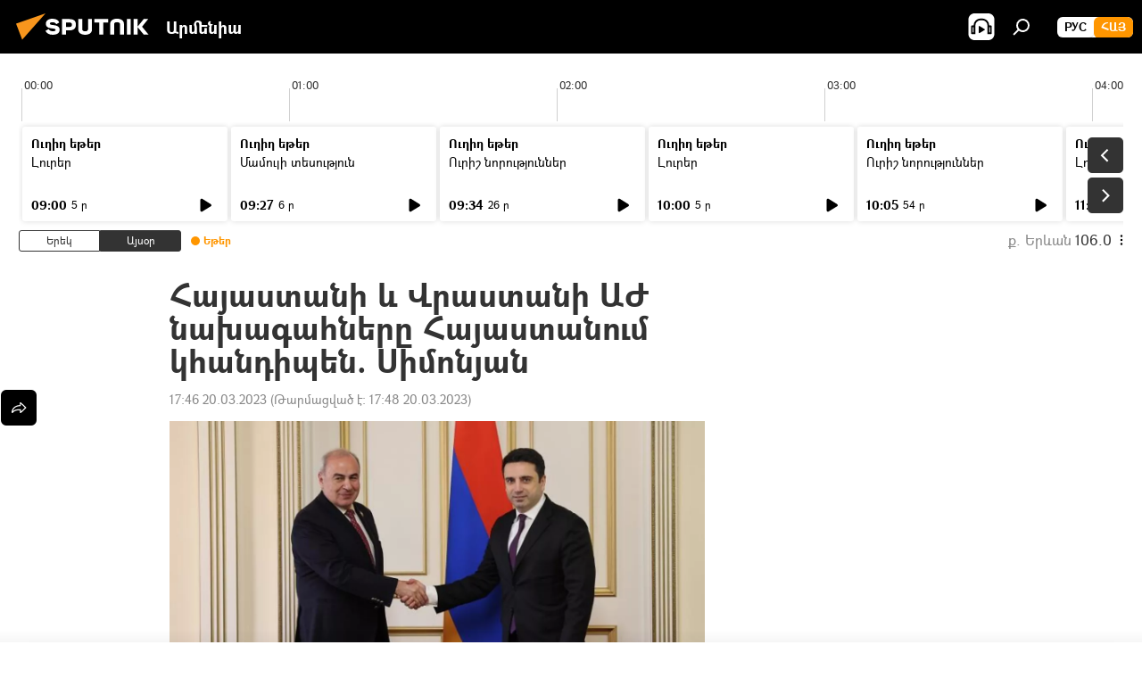

--- FILE ---
content_type: text/html; charset=utf-8
request_url: https://arm.sputniknews.ru/20230320/hajastani-ev-vrastani-azh-nakhagahnery-hajastanum-khandipen-simvonjan-56981613.html
body_size: 22825
content:
<!DOCTYPE html><html lang="am" data-lang="arm" data-charset="" dir="ltr"><head prefix="og: http://ogp.me/ns# fb: http://ogp.me/ns/fb# article: http://ogp.me/ns/article#"><title>Հայաստանի և Վրաստանի ԱԺ նախագահները Հայաստանում կհանդիպեն. Սիմոնյան - 20.03.2023, Sputnik Արմենիա</title><meta name="description" content="Վրաստանի դեսպանը Սիմոնյանի հետ հանդիպմանը նշել է, որ Վրաստանը դժվար է պատկերացնել առանց հայկական հարուստ մշակույթի: 20.03.2023, Sputnik Արմենիա"><meta name="keywords" content="հայաստան, վրաստանի հանրապետություն, ալեն սիմոնյան, դեսպան, գեորգի շարվաշիձե"><meta http-equiv="X-UA-Compatible" content="IE=edge,chrome=1"><meta http-equiv="Content-Type" content="text/html; charset=utf-8"><meta name="robots" content="index, follow, max-image-preview:large"><meta name="viewport" content="width=device-width, initial-scale=1.0, maximum-scale=1.0, user-scalable=yes"><meta name="HandheldFriendly" content="true"><meta name="MobileOptimzied" content="width"><meta name="referrer" content="always"><meta name="format-detection" content="telephone=no"><meta name="format-detection" content="address=no"><link rel="alternate" type="application/rss+xml" href="https://arm.sputniknews.ru/export/rss2/archive/index.xml"><link rel="canonical" href="https://arm.sputniknews.ru/20230320/hajastani-ev-vrastani-azh-nakhagahnery-hajastanum-khandipen-simvonjan-56981613.html"><link rel="preload" as="image" href="https://cdn.am.sputniknews.ru/img/07e7/03/14/56980660_0:65:800:515_1920x0_80_0_0_2a6ccabac1ab9c0f347ee279ad7ca10f.jpg.webp" imagesrcset="https://cdn.am.sputniknews.ru/img/07e7/03/14/56980660_0:65:800:515_640x0_80_0_0_9cccb62aa17846cf61504dc8206e0d99.jpg.webp 640w,https://cdn.am.sputniknews.ru/img/07e7/03/14/56980660_0:65:800:515_1280x0_80_0_0_3f9bd040edcf4aa404c66d3f612db7d2.jpg.webp 1280w,https://cdn.am.sputniknews.ru/img/07e7/03/14/56980660_0:65:800:515_1920x0_80_0_0_2a6ccabac1ab9c0f347ee279ad7ca10f.jpg.webp 1920w"><link rel="preconnect" href="https://cdn.am.sputniknews.ru/images/"><link rel="dns-prefetch" href="https://cdn.am.sputniknews.ru/images/"><link rel="alternate" hreflang="am" href="https://arm.sputniknews.ru/20230320/hajastani-ev-vrastani-azh-nakhagahnery-hajastanum-khandipen-simvonjan-56981613.html"><link rel="alternate" hreflang="x-default" href="https://arm.sputniknews.ru/20230320/hajastani-ev-vrastani-azh-nakhagahnery-hajastanum-khandipen-simvonjan-56981613.html"><link rel="apple-touch-icon" sizes="57x57" href="https://cdn.am.sputniknews.ru/i/favicon/favicon-57x57.png"><link rel="apple-touch-icon" sizes="60x60" href="https://cdn.am.sputniknews.ru/i/favicon/favicon-60x60.png"><link rel="apple-touch-icon" sizes="72x72" href="https://cdn.am.sputniknews.ru/i/favicon/favicon-72x72.png"><link rel="apple-touch-icon" sizes="76x76" href="https://cdn.am.sputniknews.ru/i/favicon/favicon-76x76.png"><link rel="apple-touch-icon" sizes="114x114" href="https://cdn.am.sputniknews.ru/i/favicon/favicon-114x114.png"><link rel="apple-touch-icon" sizes="120x120" href="https://cdn.am.sputniknews.ru/i/favicon/favicon-120x120.png"><link rel="apple-touch-icon" sizes="144x144" href="https://cdn.am.sputniknews.ru/i/favicon/favicon-144x144.png"><link rel="apple-touch-icon" sizes="152x152" href="https://cdn.am.sputniknews.ru/i/favicon/favicon-152x152.png"><link rel="apple-touch-icon" sizes="180x180" href="https://cdn.am.sputniknews.ru/i/favicon/favicon-180x180.png"><link rel="icon" type="image/png" sizes="192x192" href="https://cdn.am.sputniknews.ru/i/favicon/favicon-192x192.png"><link rel="icon" type="image/png" sizes="32x32" href="https://cdn.am.sputniknews.ru/i/favicon/favicon-32x32.png"><link rel="icon" type="image/png" sizes="96x96" href="https://cdn.am.sputniknews.ru/i/favicon/favicon-96x96.png"><link rel="icon" type="image/png" sizes="16x16" href="https://cdn.am.sputniknews.ru/i/favicon/favicon-16x16.png"><link rel="manifest" href="/project_data/manifest.json?4"><meta name="msapplication-TileColor" content="#F4F4F4"><meta name="msapplication-TileImage" content="https://cdn.am.sputniknews.ru/i/favicon/favicon-144x144.png"><meta name="theme-color" content="#F4F4F4"><link rel="shortcut icon" href="https://cdn.am.sputniknews.ru/i/favicon/favicon.ico"><meta property="fb:app_id" content="1670040439953784"><meta property="fb:pages" content="883055718395653"><meta name="analytics:lang" content="arm"><meta name="analytics:title" content="Հայաստանի և Վրաստանի ԱԺ նախագահները Հայաստանում կհանդիպեն. Սիմոնյան - 20.03.2023, Sputnik Արմենիա"><meta name="analytics:keyw" content="armenia, geo_geografia_vrastan, alen-Simonyan, despan, person_gevorgi-sharvashidze"><meta name="analytics:rubric" content=""><meta name="analytics:tags" content="Հայաստան, Վրաստանի Հանրապետություն, Ալեն Սիմոնյան, Դեսպան, Գեորգի Շարվաշիձե"><meta name="analytics:site_domain" content="arm.sputniknews.ru"><meta name="analytics:article_id" content="56981613"><meta name="analytics:url" content="https://arm.sputniknews.ru/20230320/hajastani-ev-vrastani-azh-nakhagahnery-hajastanum-khandipen-simvonjan-56981613.html"><meta name="analytics:p_ts" content="1679319972"><meta name="analytics:author" content="Sputnik Արմենիա"><meta name="analytics:isscroll" content="0"><meta property="og:url" content="https://arm.sputniknews.ru/20230320/hajastani-ev-vrastani-azh-nakhagahnery-hajastanum-khandipen-simvonjan-56981613.html"><meta property="og:title" content="Հայաստանի և Վրաստանի ԱԺ նախագահները Հայաստանում կհանդիպեն. Սիմոնյան"><meta property="og:description" content="Վրաստանի դեսպանը Սիմոնյանի հետ հանդիպմանը նշել է, որ Վրաստանը դժվար է պատկերացնել առանց հայկական հարուստ մշակույթի:"><meta property="og:type" content="article"><meta property="og:site_name" content="Sputnik Արմենիա"><meta property="og:locale" content="am_HY"><meta property="og:image" content="https://cdn.am.sputniknews.ru/img/07e7/03/14/56980660_0:65:800:515_2072x0_60_0_0_b47e5fb76609d944edd341433109e0c2.jpg.webp"><meta property="og:image:width" content="2072"><meta name="relap-image" content="https://cdn.am.sputniknews.ru/img/07e7/03/14/56980660_0:65:800:515_2072x0_80_0_0_3a336ad3f12266ebe081b4fde1618970.jpg.webp"><meta name="twitter:card" content="summary_large_image"><meta name="twitter:image" content="https://cdn.am.sputniknews.ru/img/07e7/03/14/56980660_0:65:800:515_2072x0_60_0_0_b47e5fb76609d944edd341433109e0c2.jpg.webp"><meta property="article:published_time" content="20230320T1746+0400"><meta property="article:modified_time" content="20230320T1748+0400"><meta property="article:author" content="Sputnik Արմենիա"><link rel="author" href="https://arm.sputniknews.ru"><meta property="article:section" content="Լուրեր"><meta property="article:tag" content="Հայաստան"><meta property="article:tag" content="Վրաստանի Հանրապետություն"><meta property="article:tag" content="Ալեն Սիմոնյան"><meta property="article:tag" content="Դեսպան"><meta property="article:tag" content="Գեորգի Շարվաշիձե"><meta name="relap-entity-id" content="56981613"><meta property="fb:pages" content="883055718395653"><link rel="amphtml" href="https://arm.sputniknews.ru/amp/20230320/hajastani-ev-vrastani-azh-nakhagahnery-hajastanum-khandipen-simvonjan-56981613.html"><link rel="preload" as="style" onload="this.onload=null;this.rel='stylesheet'" type="text/css" href="https://cdn.am.sputniknews.ru/css/libs/fonts.min.css?911eb65935"><link rel="preload" as="style" onload="this.onload=null;this.rel='stylesheet'" type="text/css" href="https://cdn.am.sputniknews.ru/css/libs/fonts_am.min.css?92463e6f"><link rel="stylesheet" type="text/css" href="https://cdn.am.sputniknews.ru/css/common.min.css?9149894256"><link rel="stylesheet" type="text/css" href="https://cdn.am.sputniknews.ru/css/radioschedule.min.css?975ce1b4d"><link rel="stylesheet" type="text/css" href="https://cdn.am.sputniknews.ru/css/article.min.css?913fe17605"><script src="https://cdn.am.sputniknews.ru/min/js/dist/head.js?9c9052ef3"></script><script data-iub-purposes="1">var _paq = _paq || []; (function() {var stackDomain = window.location.hostname.split('.').reverse();var domain = stackDomain[1] + '.' + stackDomain[0];_paq.push(['setCDNMask', new RegExp('cdn(\\w+).img.'+domain)]); _paq.push(['setSiteId', 'sputnik_am']); _paq.push(['trackPageView']); _paq.push(['enableLinkTracking']); var d=document, g=d.createElement('script'), s=d.getElementsByTagName('script')[0]; g.type='text/javascript'; g.defer=true; g.async=true; g.src='//a.sputniknews.com/js/sputnik.js'; s.parentNode.insertBefore(g,s); } )();</script><script type="text/javascript" src="https://cdn.am.sputniknews.ru/min/js/libs/banners/adfx.loader.bind.js?98d724fe2"></script><script>
                (window.yaContextCb = window.yaContextCb || []).push(() => {
                    replaceOriginalAdFoxMethods();
                    window.Ya.adfoxCode.hbCallbacks = window.Ya.adfoxCode.hbCallbacks || [];
                })
            </script><script type="text/javascript">
  window._taboola = window._taboola || [];
  _taboola.push({article:'auto'});
  !function (e, f, u, i) {
    if (!document.getElementById(i)){
      e.async = 1;
      e.src = u;
      e.id = i;
      f.parentNode.insertBefore(e, f);
    }
  }(document.createElement('script'),
  document.getElementsByTagName('script')[0],
  '//cdn.taboola.com/libtrc/sputniknational-network/loader.js',
  'tb_loader_script');
  if(window.performance && typeof window.performance.mark == 'function')
    {window.performance.mark('tbl_ic');}
</script>

<!--В <head> сайта один раз добавьте код загрузчика-->
<script>window.yaContextCb = window.yaContextCb || []</script>
<script src="https://yandex.ru/ads/system/context.js" async></script><script>var endlessScrollFirst = 56981613; var endlessScrollUrl = '/services/article/infinity/'; var endlessScrollAlgorithm = ''; var endlessScrollQueue = [98019291, 98058446, 98057838, 98052146, 98050847, 98051335, 98050319, 98049259, 98047664, 98048788, 98047111, 98046893, 98046500, 98045541, 98045020];</script><script>var endlessScrollFirst = 56981613; var endlessScrollUrl = '/services/article/infinity/'; var endlessScrollAlgorithm = ''; var endlessScrollQueue = [98019291, 98058446, 98057838, 98052146, 98050847, 98051335, 98050319, 98049259, 98047664, 98048788, 98047111, 98046893, 98046500, 98045541, 98045020];</script></head><body id="body" data-ab="a" data-emoji="0" class="site_am m-page-article "><div class="schema_org" itemscope="itemscope" itemtype="https://schema.org/WebSite"><meta itemprop="name" content="Sputnik Արմենիա"><meta itemprop="alternateName" content="Sputnik Արմենիա"><meta itemprop="description" content="Օպերատիվ և ստույգ տեղեկատվություն աշխարհում և երկրում տեղի ունեցող իրադարձությունների մասին"><a itemprop="url" href="https://arm.sputniknews.ru" title="Sputnik Արմենիա"> </a><meta itemprop="image" content="https://arm.sputniknews.ru/i/logo/logo.png"></div><ul class="schema_org" itemscope="itemscope" itemtype="http://schema.org/BreadcrumbList"><li itemprop="itemListElement" itemscope="itemscope" itemtype="http://schema.org/ListItem"><meta itemprop="name" content="Sputnik Արմենիա"><meta itemprop="position" content="1"><meta itemprop="item" content="https://arm.sputniknews.ru"><a itemprop="url" href="https://arm.sputniknews.ru" title="Sputnik Արմենիա"> </a></li><li itemprop="itemListElement" itemscope="itemscope" itemtype="http://schema.org/ListItem"><meta itemprop="name" content="Լուրեր"><meta itemprop="position" content="2"><meta itemprop="item" content="https://arm.sputniknews.ru/20230320/"><a itemprop="url" href="https://arm.sputniknews.ru/20230320/" title="Լուրեր"> </a></li><li itemprop="itemListElement" itemscope="itemscope" itemtype="http://schema.org/ListItem"><meta itemprop="name" content="Հայաստանի և Վրաստանի ԱԺ նախագահները Հայաստանում կհանդիպեն. Սիմոնյան"><meta itemprop="position" content="3"><meta itemprop="item" content="https://arm.sputniknews.ru/20230320/hajastani-ev-vrastani-azh-nakhagahnery-hajastanum-khandipen-simvonjan-56981613.html"><a itemprop="url" href="https://arm.sputniknews.ru/20230320/hajastani-ev-vrastani-azh-nakhagahnery-hajastanum-khandipen-simvonjan-56981613.html" title="Հայաստանի և Վրաստանի ԱԺ նախագահները Հայաստանում կհանդիպեն. Սիմոնյան"> </a></li></ul><div class="container"><div class="banner m-before-header m-article-desktop" data-position="article_desktop_header" data-infinity="1"><aside class="banner__content"><iframe class="relap-runtime-iframe" style="position:absolute;top:-9999px;left:-9999px;visibility:hidden;" srcdoc="<script src='https://relap.io/v7/relap.js' data-relap-token='HvaPHeJmpVila25r'></script>"></iframe>


<!--AdFox START-->
<!--riaru-->
<!--Площадка: am.sputniknews.ru / * / *-->
<!--Тип баннера: 100%x-->
<!--Расположение: 41223_n-bn23-х120-desk-->
<div id="adfox_article_desk100_120-1_1"></div>
<script>
    window.yaContextCb.push(()=>{
        Ya.adfoxCode.create({
            ownerId: 249922,
        containerId: 'adfox_article_desk100_120-1_1',
            params: {
                pp: 'brzj',
            ps: 'ckbk',
            p2: 'fluh',
            puid1: '',
            puid2: '',
            puid3: '',
            puid4: 'armenia:geo_geografia_vrastan:alen-Simonyan:despan:person_gevorgi-sharvashidze',
            puid5: ''
            }
        })
    })
</script></aside></div><div class="banner m-before-header m-article-mobile" data-position="article_mobile_header" data-infinity="1"><aside class="banner__content"><!--AdFox START-->
<!--riaru-->
<!--Площадка: am.sputniknews.ru / * / *-->
<!--Тип баннера: 100%x-->
<!--Расположение: 41228_n-bn28-х100-mob-->
<div id="adfox_article_mob-1-100-300_1"></div>
<script>
    window.yaContextCb.push(()=>{
        Ya.adfoxCode.create({
            ownerId: 249922,
        containerId: 'adfox_article_mob-1-100-300_1',
            params: {
                pp: 'brzl',
            ps: 'ckbk',
            p2: 'fluh',
            puid1: '',
            puid2: '',
            puid3: '',
            puid4: 'armenia:geo_geografia_vrastan:alen-Simonyan:despan:person_gevorgi-sharvashidze',
            puid5: ''
            }
        })
    })
</script></aside></div></div><div class="page" id="page"><div id="alerts"><script type="text/template" id="alertAfterRegisterTemplate">
                    
                        <div class="auth-alert m-hidden" id="alertAfterRegister">
                            <div class="auth-alert__text">
                                <%- data.success_title %> <br />
                                <%- data.success_email_1 %>
                                <span class="m-email"></span>
                                <%- data.success_email_2 %>
                            </div>
                            <div class="auth-alert__btn">
                                <button class="form__btn m-min m-black confirmEmail">
                                    <%- data.send %>
                                </button>
                            </div>
                        </div>
                    
                </script><script type="text/template" id="alertAfterRegisterNotifyTemplate">
                    
                        <div class="auth-alert" id="alertAfterRegisterNotify">
                            <div class="auth-alert__text">
                                <%- data.golink_1 %>
                                <span class="m-email">
                                    <%- user.mail %>
                                </span>
                                <%- data.golink_2 %>
                            </div>
                            <% if (user.registerConfirmCount <= 2 ) {%>
                                <div class="auth-alert__btn">
                                    <button class="form__btn m-min m-black confirmEmail">
                                        <%- data.send %>
                                    </button>
                                </div>
                            <% } %>
                        </div>
                    
                </script></div><div class="anchor" id="anchor"><div class="header " id="header"><div class="m-relative"><div class="container m-header"><div class="header__wrap"><div class="header__name"><div class="header__logo"><a href="/" title="Sputnik Արմենիա"><svg xmlns="http://www.w3.org/2000/svg" width="176" height="44" viewBox="0 0 176 44" fill="none"><path class="chunk_1" fill-rule="evenodd" clip-rule="evenodd" d="M45.8073 18.3817C45.8073 19.5397 47.1661 19.8409 49.3281 20.0417C54.1074 20.4946 56.8251 21.9539 56.8461 25.3743C56.8461 28.7457 54.2802 30.9568 48.9989 30.9568C44.773 30.9568 42.1067 29.1496 41 26.5814L44.4695 24.5688C45.3754 25.9277 46.5334 27.0343 49.4005 27.0343C51.3127 27.0343 52.319 26.4296 52.319 25.5751C52.319 24.5665 51.6139 24.2163 48.3942 23.866C43.7037 23.3617 41.3899 22.0029 41.3899 18.5824C41.3899 15.9675 43.3511 13 48.9359 13C52.9611 13 55.6274 14.8095 56.4305 17.1746L53.1105 19.1358C53.0877 19.1012 53.0646 19.0657 53.041 19.0295C52.4828 18.1733 51.6672 16.9224 48.6744 16.9224C46.914 16.9224 45.8073 17.4758 45.8073 18.3817ZM67.4834 13.3526H59.5918V30.707H64.0279V26.0794H67.4484C72.1179 26.0794 75.0948 24.319 75.0948 19.6401C75.0854 15.3138 72.6199 13.3526 67.4834 13.3526ZM67.4834 22.206H64.0186V17.226H67.4834C69.8975 17.226 70.654 18.0291 70.654 19.6891C70.6587 21.6527 69.6524 22.206 67.4834 22.206ZM88.6994 24.7206C88.6994 26.2289 87.4924 27.0857 85.3794 27.0857C83.3178 27.0857 82.1597 26.2289 82.1597 24.7206V13.3526H77.7236V25.0264C77.7236 28.6477 80.7425 30.9615 85.4704 30.9615C89.9999 30.9615 93.1168 28.8601 93.1168 25.0264V13.3526H88.6808L88.6994 24.7206ZM136.583 13.3526H132.159V30.7023H136.583V13.3526ZM156.097 13.3526L149.215 21.9235L156.45 30.707H151.066L144.276 22.4559V30.707H139.85V13.3526H144.276V21.8021L151.066 13.3526H156.097ZM95.6874 17.226H101.221V30.707H105.648V17.226H111.181V13.3526H95.6874V17.226ZM113.49 18.7342C113.49 15.2134 116.458 13 121.085 13C125.715 13 128.888 15.0616 128.902 18.7342V30.707H124.466V18.935C124.466 17.6789 123.259 16.8734 121.146 16.8734C119.094 16.8734 117.926 17.6789 117.926 18.935V30.707H113.49V18.7342Z" fill="white"></path><path class="chunk_2" d="M41 7L14.8979 36.5862L8 18.431L41 7Z" fill="#F8961D"></path></svg></a></div><div class="header__project"><span class="header__project-title">Արմենիա</span></div></div><div class="header__controls" data-nosnippet=""><div class="share m-header" data-id="56981613" data-url="https://arm.sputniknews.ru/20230320/hajastani-ev-vrastani-azh-nakhagahnery-hajastanum-khandipen-simvonjan-56981613.html" data-title="Հայաստանի և Վրաստանի ԱԺ նախագահները Հայաստանում կհանդիպեն. Սիմոնյան"></div><div class="header__menu"><span class="header__menu-item header__menu-item-radioButton" id="radioButton" data-stream="https://nfw.ria.ru/flv/audio.aspx?ID=22152771&amp;type=mp3"><svg class="svg-icon"><use xmlns:xlink="http://www.w3.org/1999/xlink" xlink:href="/i/sprites/package/inline.svg?63#radio2"></use></svg></span><span class="header__menu-item" data-modal-open="search"><svg class="svg-icon"><use xmlns:xlink="http://www.w3.org/1999/xlink" xlink:href="/i/sprites/package/inline.svg?63#search"></use></svg></span></div><div class="switcher m-double"><div class="switcher__label"><span class="switcher__title">Հայ</span><span class="switcher__icon"><svg class="svg-icon"><use xmlns:xlink="http://www.w3.org/1999/xlink" xlink:href="/i/sprites/package/inline.svg?63#arrowDown"></use></svg></span></div><div class="switcher__dropdown"><div translate="no" class="notranslate"><div class="switcher__list"><a href="https://am.sputniknews.ru/" class="switcher__link"><span class="switcher__project">Sputnik Армения</span><span class="switcher__abbr" data-abbr="рус">рус</span></a><a href="https://arm.sputniknews.ru/" class="switcher__link m-selected"><span class="switcher__project">Sputnik Արմենիա</span><span class="switcher__abbr" data-abbr="Հայ">Հայ</span><i class="switcher__accept"><svg class="svg-icon"><use xmlns:xlink="http://www.w3.org/1999/xlink" xlink:href="/i/sprites/package/inline.svg?63#ok"></use></svg></i></a></div></div></div></div></div></div></div></div></div></div><script>var GLOBAL = GLOBAL || {}; GLOBAL.translate = {}; GLOBAL.rtl = 0; GLOBAL.lang = "arm"; GLOBAL.design = "am"; GLOBAL.charset = ""; GLOBAL.project = "sputnik_am"; GLOBAL.htmlCache = 1; GLOBAL.translate.search = {}; GLOBAL.translate.search.notFound = "Ոչինչ չի գտնվել"; GLOBAL.translate.search.stringLenght = "Որոնման համար տառեր ավելացրեք"; GLOBAL.www = "https://arm.sputniknews.ru"; GLOBAL.seo = {}; GLOBAL.seo.title = ""; GLOBAL.seo.keywords = ""; GLOBAL.seo.description = ""; GLOBAL.sock = {}; GLOBAL.sock.server = "https://cm.sputniknews.com/chat"; GLOBAL.sock.lang = "arm"; GLOBAL.sock.project = "sputnik_am"; GLOBAL.social = {}; GLOBAL.social.fbID = "1670040439953784"; GLOBAL.share = [ { name: 'twitter', mobile: false },{ name: 'telegram', mobile: false },{ name: 'odnoklassniki', mobile: false },{ name: 'messenger', mobile: true } ]; GLOBAL.csrf_token = ''; GLOBAL.search = {}; GLOBAL.auth = {}; GLOBAL.auth.status = 'error'; GLOBAL.auth.provider = ''; GLOBAL.auth.twitter = '/id/twitter/request/'; GLOBAL.auth.facebook = '/id/facebook/request/'; GLOBAL.auth.vkontakte = '/id/vkontakte/request/'; GLOBAL.auth.google = '/id/google/request/'; GLOBAL.auth.ok = '/id/ok/request/'; GLOBAL.auth.apple = '/id/apple/request/'; GLOBAL.auth.moderator = ''; GLOBAL.user = {}; GLOBAL.user.id = ""; GLOBAL.user.emailActive = ""; GLOBAL.user.registerConfirmCount = 0; GLOBAL.article = GLOBAL.article || {}; GLOBAL.article.id = 56981613; GLOBAL.article.chat_expired = !!1; GLOBAL.chat = GLOBAL.chat || {}; GLOBAL.chat.show = !!1; GLOBAL.locale = {"convertDate":{"yesterday":"\u0535\u0580\u0565\u056f","hours":{"nominative":"%{s}","genitive":"%{s}"},"minutes":{"nominative":"%{s}","genitive":"%{s}"}},"js_templates":{"unread":"Unread","you":"You","author":"Author","report":"Complain","reply":"Answer","remove":"Delete","closeall":"Close all","notifications":"Notifications","disable_twelve":"Turn off for 12 hours","new_message":"New message from Sputnik News","acc_block":"Your account has been blocked by the site administrator","acc_unblock":"Your account is unblocked by the site administrator","you_subscribe_1":"You are subscribed to the topic \"","you_subscribe_2":"\". You can manage your subscriptions in your personal account","you_received_warning_1":"You received a ","you_received_warning_2":" - th warning. Respect other members and do not break the commenting rules. After the third violation, you will be blocked for 12 hours.","block_time":"Blocking period: ","hours":" hours","forever":"forever","feedback":"Contact","my_subscriptions":"My subscriptions","rules":"Rules on commenting materials","chat":"Chat: ","chat_new_messages":"New chat messages","chat_moder_remove_1":"Your message \"","chat_moder_remove_2":"\" has been deleted by the administrator","chat_close_time_1":"No one has written in the chat for more than 12 hours, it will close in ","chat_close_time_2":" hours","chat_new_emoji_1":"New reactions ","chat_new_emoji_2":" to your post ","chat_message_reply_1":"Your comment \"","chat_message_reply_2":"\" was answered by a user","emoji_1":"Like","emoji_2":"Ha-Ha","emoji_3":"Amazing","emoji_4":"Sad","emoji_5":"Outrageous","emoji_6":"Don't like","site_subscribe_podcast":{"success":"Thank you, you are subscribed to the newsletter! You can set up or cancel a subscription in your personal account","subscribed":"You have already subscribed to this newsletter","error":"An unexpected error has occurred. Please try again later"},"radioschedule":{"live":"\u0535\u0569\u0565\u0580","minute":" \u0580"}},"smartcaptcha":{"site_key":"ysc1_Zf0zfLRI3tRHYHJpbX6EjjBcG1AhG9LV0dmZQfJu8ba04c1b"}}; GLOBAL = {...GLOBAL, ...{"subscribe":{"email":"\u0544\u0578\u0582\u057f\u0584\u0561\u0563\u0580\u0565\u0584 e-mail-\u0568","button":"\u0532\u0561\u056a\u0561\u0576\u0578\u0580\u0564\u0561\u0563\u0580\u057e\u0565\u056c","send":"\u0547\u0576\u0578\u0580\u0570\u0561\u056f\u0561\u056c\u0578\u0582\u0569\u0575\u0578\u0582\u0576, \u0562\u0561\u056a\u0561\u0576\u0578\u0580\u0564\u0561\u0563\u0580\u0578\u0582\u0569\u0575\u0578\u0582\u0576\u0568 \u0570\u0561\u057d\u057f\u0561\u057f\u0565\u056c\u0578\u0582 \u0570\u0561\u0574\u0561\u0580 \u0541\u0565\u0566 \u0570\u0572\u0578\u0582\u0574 \u057a\u0561\u0580\u0578\u0582\u0576\u0561\u056f\u0578\u0572 \u0576\u0561\u0574\u0561\u056f \u0567 \u0578\u0582\u0572\u0561\u0580\u056f\u057e\u0565\u056c","subscribe":"\u0547\u0576\u0578\u0580\u0570\u0561\u056f\u0561\u056c\u0578\u0582\u0569\u0575\u0578\u0582\u0576, \u0534\u0578\u0582\u0584 \u0562\u0561\u056a\u0561\u0576\u0578\u0580\u0564\u0561\u0563\u0580\u057e\u0565\u056c \u0565\u0584 \u0576\u0578\u0580\u0578\u0582\u0569\u0575\u0578\u0582\u0576\u0576\u0565\u0580\u056b\u0576\u0589 \u0532\u0561\u056a\u0561\u0576\u0578\u0580\u0564\u0561\u0563\u0580\u0578\u0582\u0569\u0575\u0578\u0582\u0576\u0568 \u056f\u0561\u0580\u0565\u056c\u056b \u0567 \u056f\u0561\u0580\u0563\u0561\u057e\u0578\u0580\u0565\u056c \u056f\u0561\u0574 \u0579\u0565\u0572\u0561\u0580\u056f\u0565\u056c \u0561\u0576\u0571\u0576\u0561\u056f\u0561\u0576 \u0567\u057b\u0578\u0582\u0574\u0589","confirm":"\u0534\u0578\u0582\u0584 \u0561\u0580\u0564\u0565\u0576 \u0562\u0561\u056a\u0561\u0576\u0578\u0580\u0564\u0561\u0563\u0580\u057e\u0561\u056e \u0565\u0584 \u0561\u0575\u057d \u0576\u0578\u0580\u0578\u0582\u0569\u0575\u0578\u0582\u0576\u0576\u0565\u0580\u056b\u0576","registration":{"@attributes":{"button":"\u0533\u0580\u0561\u0576\u0581\u057e\u0565\u0584"}},"social":{"@attributes":{"count":"11"},"comment":[{},{},{},{},{},{},{},{},{},{},{}]}}}}; GLOBAL.js = {}; GLOBAL.js.videoplayer = "https://cdn.am.sputniknews.ru/min/js/dist/videoplayer.js?9651130d6"; GLOBAL.userpic = "/userpic/"; GLOBAL.gmt = ""; GLOBAL.tz = "+0400"; GLOBAL.projectList = [ { title: 'Միջազգային', country: [ { title: 'Անգլերեն', url: 'https://sputnikglobe.com', flag: 'flags-INT', lang: 'International', lang2: 'English' }, ] }, { title: 'Մերձավոր Արևելք', country: [ { title: 'Արաբերեն', url: 'https://sarabic.ae/', flag: 'flags-INT', lang: 'Sputnik عربي', lang2: 'Arabic' }, { title: 'Թուրքերեն', url: 'https://anlatilaninotesi.com.tr/', flag: 'flags-TUR', lang: 'Türkiye', lang2: 'Türkçe' }, { title: 'Պարսկերեն', url: 'https://spnfa.ir/', flag: 'flags-INT', lang: 'Sputnik ایران', lang2: 'Persian' }, { title: 'Դարի', url: 'https://sputnik.af/', flag: 'flags-INT', lang: 'Sputnik افغانستان', lang2: 'Dari' }, ] }, { title: 'Լատինական Ամերիկա', country: [ { title: 'Իսպաներեն', url: 'https://noticiaslatam.lat/', flag: 'flags-INT', lang: 'Mundo', lang2: 'Español' }, { title: 'Պորտուգալերեն', url: 'https://noticiabrasil.net.br/', flag: 'flags-BRA', lang: 'Brasil', lang2: 'Português' }, ] }, { title: 'Հարավային Ասիա', country: [ { title: 'Հինդի', url: 'https://hindi.sputniknews.in', flag: 'flags-IND', lang: 'भारत', lang2: 'हिंदी' }, { title: 'Անգլերեն', url: 'https://sputniknews.in', flag: 'flags-IND', lang: 'India', lang2: 'English' }, ] }, { title: 'Արևելյան և Հարավարևելյան Ասիա', country: [ { title: 'Վիետնամերեն', url: 'https://kevesko.vn/', flag: 'flags-VNM', lang: 'Việt Nam', lang2: 'Tiếng Việt' }, { title: 'Ճապոներեն', url: 'https://sputniknews.jp/', flag: 'flags-JPN', lang: '日本', lang2: '日本語' }, { title: 'Չինարեն', url: 'https://sputniknews.cn/', flag: 'flags-CHN', lang: '中国', lang2: '中文' }, ] }, { title: 'Կենտրոնական Ասիա', country: [ { title: 'Ղազախերեն', url: 'https://sputnik.kz/', flag: 'flags-KAZ', lang: 'Қазақстан', lang2: 'Қазақ тілі' }, { title: 'Ղրղզերեն', url: 'https://sputnik.kg/', flag: 'flags-KGZ', lang: 'Кыргызстан', lang2: 'Кыргызча' }, { title: 'Ուզբեկերեն', url: 'https://oz.sputniknews.uz/', flag: 'flags-UZB', lang: 'Oʻzbekiston', lang2: 'Ўзбекча' }, { title: 'Տաջիկերեն', url: 'https://sputnik.tj/', flag: 'flags-TJK', lang: 'Тоҷикистон', lang2: 'Тоҷикӣ' }, ] }, { title: 'Աֆրիկա', country: [ { title: 'Ֆրանսերեն', url: 'https://fr.sputniknews.africa/', flag: 'flags-INT', lang: 'Afrique', lang2: 'Français' }, { title: 'Անգլերեն', url: 'https://en.sputniknews.africa', flag: 'flags-INT', lang: 'Africa', lang2: 'English' }, ] }, { title: 'Հարավային Կովկաս', country: [ { title: 'Հայերեն', url: 'https://arm.sputniknews.ru/', flag: 'flags-ARM', lang: 'Արմենիա', lang2: 'Հայերեն' }, { title: 'Աբխազերեն', url: 'https://sputnik-abkhazia.info/', flag: 'flags-ABH', lang: 'Аҧсны', lang2: 'Аҧсышәала' }, { title: 'Օսերեն', url: 'https://sputnik-ossetia.com/', flag: 'flags-OST', lang: 'Хуссар Ирыстон', lang2: 'Иронау' }, { title: 'Վրացերեն', url: 'https://sputnik-georgia.com/', flag: 'flags-GEO', lang: 'საქართველო', lang2: 'ქართული' }, { title: 'Ադրբեջաներեն', url: 'https://sputnik.az/', flag: 'flags-AZE', lang: 'Azərbaycan', lang2: 'Аzərbaycanca' }, ] }, { title: 'Եվրոպա', country: [ { title: 'Սերբերեն', url: 'https://sputnikportal.rs/', flag: 'flags-SRB', lang: 'Србиjа', lang2: 'Српски' }, { title: 'Ռուսերեն', url: 'https://lv.sputniknews.ru/', flag: 'flags-LVA', lang: 'Latvija', lang2: 'Русский' }, { title: 'Ռուսերեն', url: 'https://lt.sputniknews.ru/', flag: 'flags-LTU', lang: 'Lietuva', lang2: 'Русский' }, { title: 'Մոլդովերեն', url: 'https://md.sputniknews.com/', flag: 'flags-MDA', lang: 'Moldova', lang2: 'Moldovenească' }, { title: 'Բելառուսերեն', url: 'https://bel.sputnik.by/', flag: 'flags-BLR', lang: 'Беларусь', lang2: 'Беларускi' } ] }, ];</script><div class="wrapper" id="endless" data-infinity-max-count="2"><div class="radioschedule"><div class="radioschedule__inner"><div class="radioschedule__time"><div class="radioschedule__time-scroll"><div class="radioschedule__time-list"><div class="radioschedule__time-day"><div class="radioschedule__time-line-item" style="left: 0px;">00:00</div><div class="radioschedule__time-line-item" style="left: 300px;">01:00</div><div class="radioschedule__time-line-item" style="left: 600px;">02:00</div><div class="radioschedule__time-line-item" style="left: 900px;">03:00</div><div class="radioschedule__time-line-item" style="left: 1200px;">04:00</div><div class="radioschedule__time-line-item" style="left: 1500px;">05:00</div><div class="radioschedule__time-line-item" style="left: 1800px;">06:00</div><div class="radioschedule__time-line-item" style="left: 2100px;">07:00</div><div class="radioschedule__time-line-item" style="left: 2400px;">08:00</div><div class="radioschedule__time-line-item" style="left: 2700px;">09:00</div><div class="radioschedule__time-line-item" style="left: 3000px;">10:00</div><div class="radioschedule__time-line-item" style="left: 3300px;">11:00</div><div class="radioschedule__time-line-item" style="left: 3600px;">12:00</div><div class="radioschedule__time-line-item" style="left: 3900px;">13:00</div><div class="radioschedule__time-line-item" style="left: 4200px;">14:00</div><div class="radioschedule__time-line-item" style="left: 4500px;">15:00</div><div class="radioschedule__time-line-item" style="left: 4800px;">16:00</div><div class="radioschedule__time-line-item" style="left: 5100px;">17:00</div><div class="radioschedule__time-line-item" style="left: 5400px;">18:00</div><div class="radioschedule__time-line-item" style="left: 5700px;">19:00</div><div class="radioschedule__time-line-item" style="left: 6000px;">20:00</div><div class="radioschedule__time-line-item" style="left: 6300px;">21:00</div><div class="radioschedule__time-line-item" style="left: 6600px;">22:00</div><div class="radioschedule__time-line-item" style="left: 6900px;">23:00</div><div class="radioschedule__time-list-item" data-pos="9" data-start="1769058000" data-end="1769059620" style="left: 2700.4165px; width: 23.4658333333333px"></div><div class="radioschedule__time-list-item" data-pos="9" data-start="1769059620" data-end="1769060040" style="left: 2835.92075px; width: 29.8189166666667px"></div><div class="radioschedule__time-list-item" data-pos="9" data-start="1769060040" data-end="1769061600" style="left: 2868.56325px; width: 127.040666666667px"></div><div class="radioschedule__time-list-item" data-pos="10" data-start="1769061600" data-end="1769061900" style="left: 3000.40883333333px; width: 22.1708333333333px"></div><div class="radioschedule__time-list-item" data-pos="10" data-start="1769061900" data-end="1769065200" style="left: 3025.07716666667px; width: 270.8685px"></div><div class="radioschedule__time-list-item" data-pos="11" data-start="1769065200" data-end="1769072400" style="left: 3300.38491666667px; width: 22.17075px"></div><div class="radioschedule__time-list-item" data-pos="13" data-start="1769072400" data-end="1769076000" style="left: 3900.38966666667px; width: 22.7133333333333px"></div><div class="radioschedule__time-list-item" data-pos="14" data-start="1769076000" data-end="1769086800" style="left: 4200.42891666667px; width: 26.01px"></div><div class="radioschedule__time-list-item" data-pos="17" data-start="1769086800" data-end="1769090400" style="left: 5100.40033333333px; width: 27.3291666666667px"></div><div class="radioschedule__time-list-item" data-pos="18" data-start="1769090400" data-end="1769094000" style="left: 5400.39883333333px; width: 33.9075px"></div><div class="radioschedule__time-list-item" data-pos="19" data-start="1769094000" data-end="1769094387" style="left: 5700.43408333333px; width: 31.2440833333333px"></div></div><div class="radioschedule__time-day"><div class="radioschedule__time-line-item" style="left: 0px;">00:00</div><div class="radioschedule__time-line-item" style="left: 300px;">01:00</div><div class="radioschedule__time-line-item" style="left: 600px;">02:00</div><div class="radioschedule__time-line-item" style="left: 900px;">03:00</div><div class="radioschedule__time-line-item" style="left: 1200px;">04:00</div><div class="radioschedule__time-line-item" style="left: 1500px;">05:00</div><div class="radioschedule__time-line-item" style="left: 1800px;">06:00</div><div class="radioschedule__time-line-item" style="left: 2100px;">07:00</div><div class="radioschedule__time-line-item" style="left: 2400px;">08:00</div><div class="radioschedule__time-line-item" style="left: 2700px;">09:00</div><div class="radioschedule__time-line-item" style="left: 3000px;">10:00</div><div class="radioschedule__time-line-item" style="left: 3300px;">11:00</div><div class="radioschedule__time-line-item" style="left: 3600px;">12:00</div><div class="radioschedule__time-line-item" style="left: 3900px;">13:00</div><div class="radioschedule__time-line-item" style="left: 4200px;">14:00</div><div class="radioschedule__time-line-item" style="left: 4500px;">15:00</div><div class="radioschedule__time-line-item" style="left: 4800px;">16:00</div><div class="radioschedule__time-line-item" style="left: 5100px;">17:00</div><div class="radioschedule__time-line-item" style="left: 5400px;">18:00</div><div class="radioschedule__time-line-item" style="left: 5700px;">19:00</div><div class="radioschedule__time-line-item" style="left: 6000px;">20:00</div><div class="radioschedule__time-line-item" style="left: 6300px;">21:00</div><div class="radioschedule__time-line-item" style="left: 6600px;">22:00</div><div class="radioschedule__time-line-item" style="left: 6900px;">23:00</div><div class="radioschedule__time-list-item" data-pos="9" data-start="1769144400" data-end="1769146320" style="left: 2700.36691666667px; width: 21.4033333333333px"></div><div class="radioschedule__time-list-item" data-pos="9" data-start="1769146320" data-end="1769146500" style="left: 2860.48941666667px; width: 9.007px"></div><div class="radioschedule__time-list-item" data-pos="9" data-start="1769146500" data-end="1769148000" style="left: 2873.182px; width: 125.649333333333px"></div><div class="radioschedule__time-list-item" data-pos="10" data-start="1769148000" data-end="1769148300" style="left: 3000.39708333333px; width: 20.822px"></div><div class="radioschedule__time-list-item" data-pos="10" data-start="1769148300" data-end="1769151600" style="left: 3022.97216666667px; width: 275.96775px"></div><div class="radioschedule__time-list-item" data-pos="11" data-start="1769151600" data-end="1769158800" style="left: 3300.419px; width: 19.0269166666667px"></div><div class="radioschedule__time-list-item" data-pos="13" data-start="1769158800" data-end="1769162400" style="left: 3900.391px; width: 28.2966666666667px"></div><div class="radioschedule__time-list-item" data-pos="14" data-start="1769162400" data-end="1769173200" style="left: 4200.41366666667px; width: 26.7685px"></div><div class="radioschedule__time-list-item" data-pos="17" data-start="1769173200" data-end="1769176800" style="left: 5100.396px; width: 30.9516666666667px"></div><div class="radioschedule__time-list-item" data-pos="18" data-start="1769176800" data-end="1769180400" style="left: 5400.38375px; width: 28.78px"></div><div class="radioschedule__time-list-item" data-pos="19" data-start="1769180400" data-end="1769180757" style="left: 5700.39391666667px; width: 28.7800833333333px"></div></div></div></div></div><div class="radioschedule__list"><div class="radioschedule__list-scroll"><div class="radioschedule__list-inner"><div class="radioschedule__item" data-day="1" data-start="1769058000"><div class="radioschedule__item-category">Ուղիղ եթեր</div><div class="radioschedule__item-title"><a href="/20260122/97991604.html">Լուրեր</a></div><div class="radioschedule__item-time"><span>09:00</span><div class="radioschedule__item-duration">5 ր</div></div><div class="radioschedule__item-player"><div class="radioschedule__player" data-media="https://nfw.ria.ru/flv/file.aspx?type=mp3hi&amp;ID=78019602"><span><svg class="svg-icon"><use xmlns:xlink="http://www.w3.org/1999/xlink" xlink:href="/i/sprites/package/inline.svg?63#play_filled"></use></svg></span><span><svg class="svg-icon"><use xmlns:xlink="http://www.w3.org/1999/xlink" xlink:href="/i/sprites/package/inline.svg?63#pause_small"></use></svg></span></div></div></div><div class="radioschedule__item" data-day="1" data-start="1769059620"><div class="radioschedule__item-category">Ուղիղ եթեր</div><div class="radioschedule__item-title"><a href="/20260122/97992385.html">Մամուլի տեսություն</a></div><div class="radioschedule__item-time"><span>09:27</span><div class="radioschedule__item-duration">6 ր</div></div><div class="radioschedule__item-player"><div class="radioschedule__player" data-media="https://nfw.ria.ru/flv/file.aspx?type=mp3hi&amp;ID=45285588"><span><svg class="svg-icon"><use xmlns:xlink="http://www.w3.org/1999/xlink" xlink:href="/i/sprites/package/inline.svg?63#play_filled"></use></svg></span><span><svg class="svg-icon"><use xmlns:xlink="http://www.w3.org/1999/xlink" xlink:href="/i/sprites/package/inline.svg?63#pause_small"></use></svg></span></div></div></div><div class="radioschedule__item" data-day="1" data-start="1769060040"><div class="radioschedule__item-category">Ուղիղ եթեր</div><div class="radioschedule__item-title"><a href="/20260122/97993186.html">Ուրիշ նորություններ</a></div><div class="radioschedule__item-time"><span>09:34</span><div class="radioschedule__item-duration">26 ր</div></div><div class="radioschedule__item-player"><div class="radioschedule__player" data-media="https://nfw.ria.ru/flv/file.aspx?type=mp3hi&amp;ID=38721443"><span><svg class="svg-icon"><use xmlns:xlink="http://www.w3.org/1999/xlink" xlink:href="/i/sprites/package/inline.svg?63#play_filled"></use></svg></span><span><svg class="svg-icon"><use xmlns:xlink="http://www.w3.org/1999/xlink" xlink:href="/i/sprites/package/inline.svg?63#pause_small"></use></svg></span></div></div></div><div class="radioschedule__item" data-day="1" data-start="1769061600"><div class="radioschedule__item-category">Ուղիղ եթեր</div><div class="radioschedule__item-title"><a href="/20260122/97993535.html">Լուրեր</a></div><div class="radioschedule__item-time"><span>10:00</span><div class="radioschedule__item-duration">5 ր</div></div><div class="radioschedule__item-player"><div class="radioschedule__player" data-media="https://nfw.ria.ru/flv/file.aspx?type=mp3hi&amp;ID=40291388"><span><svg class="svg-icon"><use xmlns:xlink="http://www.w3.org/1999/xlink" xlink:href="/i/sprites/package/inline.svg?63#play_filled"></use></svg></span><span><svg class="svg-icon"><use xmlns:xlink="http://www.w3.org/1999/xlink" xlink:href="/i/sprites/package/inline.svg?63#pause_small"></use></svg></span></div></div></div><div class="radioschedule__item" data-day="1" data-start="1769061900"><div class="radioschedule__item-category">Ուղիղ եթեր</div><div class="radioschedule__item-title"><a href="/20260122/97994740.html">Ուրիշ նորություններ</a></div><div class="radioschedule__item-time"><span>10:05</span><div class="radioschedule__item-duration">54 ր</div></div><div class="radioschedule__item-player"><div class="radioschedule__player" data-media="https://nfw.ria.ru/flv/file.aspx?type=mp3hi&amp;ID=70064754"><span><svg class="svg-icon"><use xmlns:xlink="http://www.w3.org/1999/xlink" xlink:href="/i/sprites/package/inline.svg?63#play_filled"></use></svg></span><span><svg class="svg-icon"><use xmlns:xlink="http://www.w3.org/1999/xlink" xlink:href="/i/sprites/package/inline.svg?63#pause_small"></use></svg></span></div></div></div><div class="radioschedule__item" data-day="1" data-start="1769065200"><div class="radioschedule__item-category">Ուղիղ եթեր</div><div class="radioschedule__item-title"><a href="/20260122/97995199.html">Լուրեր</a></div><div class="radioschedule__item-time"><span>11:00</span><div class="radioschedule__item-duration">5 ր</div></div><div class="radioschedule__item-player"><div class="radioschedule__player" data-media="https://nfw.ria.ru/flv/file.aspx?type=mp3hi&amp;ID=89515508"><span><svg class="svg-icon"><use xmlns:xlink="http://www.w3.org/1999/xlink" xlink:href="/i/sprites/package/inline.svg?63#play_filled"></use></svg></span><span><svg class="svg-icon"><use xmlns:xlink="http://www.w3.org/1999/xlink" xlink:href="/i/sprites/package/inline.svg?63#pause_small"></use></svg></span></div></div></div><div class="radioschedule__item" data-day="1" data-start="1769072400"><div class="radioschedule__item-category">Ուղիղ եթեր</div><div class="radioschedule__item-title"><a href="/20260122/98005872.html">Լուրեր</a></div><div class="radioschedule__item-time"><span>13:00</span><div class="radioschedule__item-duration">5 ր</div></div><div class="radioschedule__item-player"><div class="radioschedule__player" data-media="https://nfw.ria.ru/flv/file.aspx?type=mp3hi&amp;ID=38737679"><span><svg class="svg-icon"><use xmlns:xlink="http://www.w3.org/1999/xlink" xlink:href="/i/sprites/package/inline.svg?63#play_filled"></use></svg></span><span><svg class="svg-icon"><use xmlns:xlink="http://www.w3.org/1999/xlink" xlink:href="/i/sprites/package/inline.svg?63#pause_small"></use></svg></span></div></div></div><div class="radioschedule__item" data-day="1" data-start="1769076000"><div class="radioschedule__item-category">Ուղիղ եթեր</div><div class="radioschedule__item-title"><a href="/20260122/98009679.html">Լուրեր</a></div><div class="radioschedule__item-time"><span>14:00</span><div class="radioschedule__item-duration">5 ր</div></div><div class="radioschedule__item-player"><div class="radioschedule__player" data-media="https://nfw.ria.ru/flv/file.aspx?type=mp3hi&amp;ID=78576479"><span><svg class="svg-icon"><use xmlns:xlink="http://www.w3.org/1999/xlink" xlink:href="/i/sprites/package/inline.svg?63#play_filled"></use></svg></span><span><svg class="svg-icon"><use xmlns:xlink="http://www.w3.org/1999/xlink" xlink:href="/i/sprites/package/inline.svg?63#pause_small"></use></svg></span></div></div></div><div class="radioschedule__item" data-day="1" data-start="1769086800"><div class="radioschedule__item-category">Ուղիղ եթեր</div><div class="radioschedule__item-title"><a href="/20260122/98020067.html">Լուրեր</a></div><div class="radioschedule__item-time"><span>17:00</span><div class="radioschedule__item-duration">6 ր</div></div><div class="radioschedule__item-player"><div class="radioschedule__player" data-media="https://nfw.ria.ru/flv/file.aspx?type=mp3hi&amp;ID=2508397"><span><svg class="svg-icon"><use xmlns:xlink="http://www.w3.org/1999/xlink" xlink:href="/i/sprites/package/inline.svg?63#play_filled"></use></svg></span><span><svg class="svg-icon"><use xmlns:xlink="http://www.w3.org/1999/xlink" xlink:href="/i/sprites/package/inline.svg?63#pause_small"></use></svg></span></div></div></div><div class="radioschedule__item" data-day="1" data-start="1769090400"><div class="radioschedule__item-category">Ուղիղ եթեր</div><div class="radioschedule__item-title"><a href="/20260122/98022018.html">Լուրեր</a></div><div class="radioschedule__item-time"><span>18:00</span><div class="radioschedule__item-duration">7 ր</div></div><div class="radioschedule__item-player"><div class="radioschedule__player" data-media="https://nfw.ria.ru/flv/file.aspx?type=mp3hi&amp;ID=32710397"><span><svg class="svg-icon"><use xmlns:xlink="http://www.w3.org/1999/xlink" xlink:href="/i/sprites/package/inline.svg?63#play_filled"></use></svg></span><span><svg class="svg-icon"><use xmlns:xlink="http://www.w3.org/1999/xlink" xlink:href="/i/sprites/package/inline.svg?63#pause_small"></use></svg></span></div></div></div><div class="radioschedule__item" data-day="1" data-start="1769094000"><div class="radioschedule__item-category">Ուղիղ եթեր</div><div class="radioschedule__item-title"><a href="/20260122/98023923.html">Լուրեր</a></div><div class="radioschedule__item-time"><span>19:00</span><div class="radioschedule__item-duration">6 ր</div></div><div class="radioschedule__item-player"><div class="radioschedule__player" data-media="https://nfw.ria.ru/flv/file.aspx?type=mp3hi&amp;ID=5924528"><span><svg class="svg-icon"><use xmlns:xlink="http://www.w3.org/1999/xlink" xlink:href="/i/sprites/package/inline.svg?63#play_filled"></use></svg></span><span><svg class="svg-icon"><use xmlns:xlink="http://www.w3.org/1999/xlink" xlink:href="/i/sprites/package/inline.svg?63#pause_small"></use></svg></span></div></div></div><div class="radioschedule__item" data-day="0" data-start="1769144400"><div class="radioschedule__item-category">Ուղիղ եթեր</div><div class="radioschedule__item-title"><a href="/20260123/98031991.html">Լուրեր</a></div><div class="radioschedule__item-time"><span>09:00</span><div class="radioschedule__item-duration">4 ր</div></div><div class="radioschedule__item-player"><div class="radioschedule__player" data-media="https://nfw.ria.ru/flv/file.aspx?type=mp3hi&amp;ID=43139179"><span><svg class="svg-icon"><use xmlns:xlink="http://www.w3.org/1999/xlink" xlink:href="/i/sprites/package/inline.svg?63#play_filled"></use></svg></span><span><svg class="svg-icon"><use xmlns:xlink="http://www.w3.org/1999/xlink" xlink:href="/i/sprites/package/inline.svg?63#pause_small"></use></svg></span></div></div></div><div class="radioschedule__item" data-day="0" data-start="1769146320"><div class="radioschedule__item-category">Ուղիղ եթեր</div><div class="radioschedule__item-title"><a href="/20260123/98033623.html">Մամուլի տեսություն</a></div><div class="radioschedule__item-time"><span>09:32</span><div class="radioschedule__item-duration">2 ր</div></div><div class="radioschedule__item-player"><div class="radioschedule__player" data-media="https://nfw.ria.ru/flv/file.aspx?type=mp3hi&amp;ID=29035072"><span><svg class="svg-icon"><use xmlns:xlink="http://www.w3.org/1999/xlink" xlink:href="/i/sprites/package/inline.svg?63#play_filled"></use></svg></span><span><svg class="svg-icon"><use xmlns:xlink="http://www.w3.org/1999/xlink" xlink:href="/i/sprites/package/inline.svg?63#pause_small"></use></svg></span></div></div></div><div class="radioschedule__item" data-day="0" data-start="1769146500"><div class="radioschedule__item-category">Ուղիղ եթեր</div><div class="radioschedule__item-title"><a href="/20260123/98034541.html">Ուրիշ նորություններ</a></div><div class="radioschedule__item-time"><span>09:35</span><div class="radioschedule__item-duration">25 ր</div></div><div class="radioschedule__item-player"><div class="radioschedule__player" data-media="https://nfw.ria.ru/flv/file.aspx?type=mp3hi&amp;ID=57531115"><span><svg class="svg-icon"><use xmlns:xlink="http://www.w3.org/1999/xlink" xlink:href="/i/sprites/package/inline.svg?63#play_filled"></use></svg></span><span><svg class="svg-icon"><use xmlns:xlink="http://www.w3.org/1999/xlink" xlink:href="/i/sprites/package/inline.svg?63#pause_small"></use></svg></span></div></div></div><div class="radioschedule__item" data-day="0" data-start="1769148000"><div class="radioschedule__item-category">Ուղիղ եթեր</div><div class="radioschedule__item-title"><a href="/20260123/98034890.html">Լուրեր</a></div><div class="radioschedule__item-time"><span>10:00</span><div class="radioschedule__item-duration">4 ր</div></div><div class="radioschedule__item-player"><div class="radioschedule__player" data-media="https://nfw.ria.ru/flv/file.aspx?type=mp3hi&amp;ID=31741228"><span><svg class="svg-icon"><use xmlns:xlink="http://www.w3.org/1999/xlink" xlink:href="/i/sprites/package/inline.svg?63#play_filled"></use></svg></span><span><svg class="svg-icon"><use xmlns:xlink="http://www.w3.org/1999/xlink" xlink:href="/i/sprites/package/inline.svg?63#pause_small"></use></svg></span></div></div></div><div class="radioschedule__item" data-day="0" data-start="1769148300"><div class="radioschedule__item-category">Ուղիղ եթեր</div><div class="radioschedule__item-title"><a href="/20260123/98035959.html">Ուրիշ նորություններ</a></div><div class="radioschedule__item-time"><span>10:05</span><div class="radioschedule__item-duration">55 ր</div></div><div class="radioschedule__item-player"><div class="radioschedule__player" data-media="https://nfw.ria.ru/flv/file.aspx?type=mp3hi&amp;ID=26958545"><span><svg class="svg-icon"><use xmlns:xlink="http://www.w3.org/1999/xlink" xlink:href="/i/sprites/package/inline.svg?63#play_filled"></use></svg></span><span><svg class="svg-icon"><use xmlns:xlink="http://www.w3.org/1999/xlink" xlink:href="/i/sprites/package/inline.svg?63#pause_small"></use></svg></span></div></div></div><div class="radioschedule__item" data-day="0" data-start="1769151600"><div class="radioschedule__item-category">Ուղիղ եթեր</div><div class="radioschedule__item-title"><a href="/20260123/98036189.html">Լուրեր</a></div><div class="radioschedule__item-time"><span>11:00</span><div class="radioschedule__item-duration">4 ր</div></div><div class="radioschedule__item-player"><div class="radioschedule__player" data-media="https://nfw.ria.ru/flv/file.aspx?type=mp3hi&amp;ID=9876102"><span><svg class="svg-icon"><use xmlns:xlink="http://www.w3.org/1999/xlink" xlink:href="/i/sprites/package/inline.svg?63#play_filled"></use></svg></span><span><svg class="svg-icon"><use xmlns:xlink="http://www.w3.org/1999/xlink" xlink:href="/i/sprites/package/inline.svg?63#pause_small"></use></svg></span></div></div></div><div class="radioschedule__item" data-day="0" data-start="1769158800"><div class="radioschedule__item-category">Ուղիղ եթեր</div><div class="radioschedule__item-title"><a href="/20260123/98039737.html">Լուրեր</a></div><div class="radioschedule__item-time"><span>13:00</span><div class="radioschedule__item-duration">6 ր</div></div><div class="radioschedule__item-player"><div class="radioschedule__player" data-media="https://nfw.ria.ru/flv/file.aspx?type=mp3hi&amp;ID=7539378"><span><svg class="svg-icon"><use xmlns:xlink="http://www.w3.org/1999/xlink" xlink:href="/i/sprites/package/inline.svg?63#play_filled"></use></svg></span><span><svg class="svg-icon"><use xmlns:xlink="http://www.w3.org/1999/xlink" xlink:href="/i/sprites/package/inline.svg?63#pause_small"></use></svg></span></div></div></div><div class="radioschedule__item" data-day="0" data-start="1769162400"><div class="radioschedule__item-category">Ուղիղ եթեր</div><div class="radioschedule__item-title"><a href="/20260123/98042079.html">Լուրեր</a></div><div class="radioschedule__item-time"><span>14:00</span><div class="radioschedule__item-duration">6 ր</div></div><div class="radioschedule__item-player"><div class="radioschedule__player" data-media="https://nfw.ria.ru/flv/file.aspx?type=mp3hi&amp;ID=66369241"><span><svg class="svg-icon"><use xmlns:xlink="http://www.w3.org/1999/xlink" xlink:href="/i/sprites/package/inline.svg?63#play_filled"></use></svg></span><span><svg class="svg-icon"><use xmlns:xlink="http://www.w3.org/1999/xlink" xlink:href="/i/sprites/package/inline.svg?63#pause_small"></use></svg></span></div></div></div><div class="radioschedule__item" data-day="0" data-start="1769173200"><div class="radioschedule__item-category">Ուղիղ եթեր</div><div class="radioschedule__item-title"><a href="/20260123/98048788.html">Լուրեր</a></div><div class="radioschedule__item-time"><span>17:00</span><div class="radioschedule__item-duration">6 ր</div></div><div class="radioschedule__item-player"><div class="radioschedule__player" data-media="https://nfw.ria.ru/flv/file.aspx?type=mp3hi&amp;ID=91797817"><span><svg class="svg-icon"><use xmlns:xlink="http://www.w3.org/1999/xlink" xlink:href="/i/sprites/package/inline.svg?63#play_filled"></use></svg></span><span><svg class="svg-icon"><use xmlns:xlink="http://www.w3.org/1999/xlink" xlink:href="/i/sprites/package/inline.svg?63#pause_small"></use></svg></span></div></div></div><div class="radioschedule__item" data-day="0" data-start="1769176800"><div class="radioschedule__item-category">Ուղիղ եթեր</div><div class="radioschedule__item-title"><a href="/20260123/98051335.html">Լուրեր</a></div><div class="radioschedule__item-time"><span>18:00</span><div class="radioschedule__item-duration">6 ր</div></div><div class="radioschedule__item-player"><div class="radioschedule__player" data-media="https://nfw.ria.ru/flv/file.aspx?type=mp3hi&amp;ID=95713320"><span><svg class="svg-icon"><use xmlns:xlink="http://www.w3.org/1999/xlink" xlink:href="/i/sprites/package/inline.svg?63#play_filled"></use></svg></span><span><svg class="svg-icon"><use xmlns:xlink="http://www.w3.org/1999/xlink" xlink:href="/i/sprites/package/inline.svg?63#pause_small"></use></svg></span></div></div></div><div class="radioschedule__item" data-day="0" data-start="1769180400"><div class="radioschedule__item-category">Ուղիղ եթեր</div><div class="radioschedule__item-title"><a href="/20260123/98057838.html">Լուրեր</a></div><div class="radioschedule__item-time"><span>19:00</span><div class="radioschedule__item-duration">6 ր</div></div><div class="radioschedule__item-player"><div class="radioschedule__player" data-media="https://nfw.ria.ru/flv/file.aspx?type=mp3hi&amp;ID=79897617"><span><svg class="svg-icon"><use xmlns:xlink="http://www.w3.org/1999/xlink" xlink:href="/i/sprites/package/inline.svg?63#play_filled"></use></svg></span><span><svg class="svg-icon"><use xmlns:xlink="http://www.w3.org/1999/xlink" xlink:href="/i/sprites/package/inline.svg?63#pause_small"></use></svg></span></div></div></div></div></div></div><div class="radioschedule__list-nav"><button class="radioschedule__list-nav-button radioschedule__list-nav-prev m-active"><svg class="svg-icon"><use xmlns:xlink="http://www.w3.org/1999/xlink" xlink:href="/i/sprites/package/inline.svg?63#arrowLeft_M"></use></svg></button><button class="radioschedule__list-nav-button radioschedule__list-nav-next m-active"><svg class="svg-icon"><use xmlns:xlink="http://www.w3.org/1999/xlink" xlink:href="/i/sprites/package/inline.svg?63#arrowRight_M"></use></svg></button></div></div><div class="radioschedule__nav"><span data-pos="1">Երեկ</span><span data-pos="2">Այսօր</span></div><div class="radioschedule__playnow"><div class="radioschedule__playnow-live">Եթեր</div><div class="radioschedule__playnow-now"><span class="radioschedule__playnow-now-ico"><svg class="svg-icon"><use xmlns:xlink="http://www.w3.org/1999/xlink" xlink:href="/i/sprites/package/inline.svg?63#pause_small"></use></svg></span><span class="radioschedule__playnow-now-text"></span></div></div><div class="radioschedule__fm"><div class="radioschedule__fm-item-active">ք. Երևան<span>106.0</span></div><div class="radioschedule__fm-more"><svg class="svg-icon"><use xmlns:xlink="http://www.w3.org/1999/xlink" xlink:href="/i/sprites/package/inline.svg?63#more"></use></svg></div><div class="radioschedule__fm-popup"><div class="radioschedule__fm-item" data-id="1">ք. Երևան<span>106.0</span></div><div class="radioschedule__fm-item" data-id="2">ք. Գյումրի<span>90.1</span></div></div></div></div><div class="endless__item " data-infinity="1" data-supertag="0" data-remove-fat="0" data-advertisement-project="0" data-remove-advertisement="0" data-id="56981613" data-date="20230320" data-endless="1" data-domain="arm.sputniknews.ru" data-project="sputnik_am" data-url="/20230320/hajastani-ev-vrastani-azh-nakhagahnery-hajastanum-khandipen-simvonjan-56981613.html" data-full-url="https://arm.sputniknews.ru/20230320/hajastani-ev-vrastani-azh-nakhagahnery-hajastanum-khandipen-simvonjan-56981613.html" data-title="Հայաստանի և Վրաստանի ԱԺ նախագահները Հայաստանում կհանդիպեն. Սիմոնյան" data-published="2023-03-20T17:46+0400" data-text-length="799" data-keywords="հայաստան, վրաստանի հանրապետություն, ալեն սիմոնյան, դեսպան, գեորգի շարվաշիձե" data-author="Sputnik Արմենիա" data-analytics-keyw="armenia, geo_geografia_vrastan, alen-Simonyan, despan, person_gevorgi-sharvashidze" data-analytics-rubric="" data-analytics-tags="Հայաստան, Վրաստանի Հանրապետություն, Ալեն Սիմոնյան, Դեսպան, Գեորգի Շարվաշիձե" data-article-show="" data-chat-expired="" data-pts="1679319972" data-article-type="article" data-is-scroll="1" data-head-title="Հայաստանի և Վրաստանի ԱԺ նախագահները Հայաստանում կհանդիպեն. Սիմոնյան - Sputnik Արմենիա, 20.03.2023"><div class="container m-content"><div class="layout"><div class="article "><div class="article__meta" itemscope="" itemtype="https://schema.org/Article"><div itemprop="mainEntityOfPage">https://arm.sputniknews.ru/20230320/hajastani-ev-vrastani-azh-nakhagahnery-hajastanum-khandipen-simvonjan-56981613.html</div><a itemprop="url" href="https://arm.sputniknews.ru/20230320/hajastani-ev-vrastani-azh-nakhagahnery-hajastanum-khandipen-simvonjan-56981613.html" title="Հայաստանի և Վրաստանի ԱԺ նախագահները Հայաստանում կհանդիպեն. Սիմոնյան"></a><div itemprop="headline">Հայաստանի և Վրաստանի ԱԺ նախագահները Հայաստանում կհանդիպեն. Սիմոնյան</div><div itemprop="name">Հայաստանի և Վրաստանի ԱԺ նախագահները Հայաստանում կհանդիպեն. Սիմոնյան</div><div itemprop="alternateName">Sputnik Արմենիա</div><div itemprop="description">Վրաստանի դեսպանը Սիմոնյանի հետ հանդիպմանը նշել է, որ Վրաստանը դժվար է պատկերացնել առանց հայկական հարուստ մշակույթի: 20.03.2023, Sputnik Արմենիա</div><div itemprop="datePublished">2023-03-20T17:46+0400</div><div itemprop="dateCreated">2023-03-20T17:46+0400</div><div itemprop="dateModified">2023-03-20T17:48+0400</div><div itemprop="articleSection">հայաստան</div><div itemprop="articleSection">վրաստանի հանրապետություն</div><div itemprop="articleSection">ալեն սիմոնյան</div><div itemprop="articleSection">դեսպան</div><div itemprop="articleSection">գեորգի շարվաշիձե</div><div itemprop="associatedMedia">https://cdn.am.sputniknews.ru/img/07e7/03/14/56980660_0:65:800:515_1920x0_80_0_0_2a6ccabac1ab9c0f347ee279ad7ca10f.jpg.webp</div><div itemprop="articleBody">ԵՐԵՎԱՆ, 20 մարտի – Sputnik. Հայաստանի և Վրաստանի ԱԺ նախագահների հերթական հանդիպումը տեղի կունենա այս տարի, Հայաստանում։ ՀՀ-ում Վրաստանի նորանշանակ արտակարգ և լիազոր դեսպան Գիորգի Շարվաշիձեի ընդունելության ժամանակ ասել է ՀՀ ԱԺ նախագահ Ալեն Սիմոնյանը, հայտնում են ԱԺ մամուլի ծառայությունից։Սիմոնյանը նշել է, որ Հայաստանը հետաքրքրված է Վրաստանի հետ ռազմավարական գործընկերության հաստատման ուղղությամբ:Կողմերը պատրաստակամություն են հայտնել ջանքեր ներդնել երիտասարդության շրջանում հայ-վրացական պատմական բարեկամությունն ու հարևանային ներուժն ամրապնդելու հարցում:Հիշեցնենք, որ նախորդ տարեվերջին` 2022-ի նոյեմբերին, Ալեն Սիմոնյանի գլխավորած պատվիրակությունը Վրաստանի խորհրդարանի նախագահ Շալվա Պապուաշվիլիի հրավերով պաշտոնական երկօրյա այցով Վրաստանում էր:</div><div itemprop="contentLocation">վրաստանի հանրապետություն</div><div itemprop="copyrightHolder" itemscope="" itemtype="http://schema.org/Organization"><div itemprop="name">Sputnik Արմենիա</div><a itemprop="url" href="https://arm.sputniknews.ru" title="Sputnik Արմենիա"> </a><div itemprop="email">media@sputniknews.com</div><div itemprop="telephone">+74956456601</div><div itemprop="legalName">MIA „Rossiya Segodnya“</div><a itemprop="sameAs" href="https://rutube.ru/channel/24774245/"> </a><a itemprop="sameAs" href="https://t.me/armeniasputnik"> </a><a itemprop="sameAs" href="https://tiktok.com/@sputnikarmenia"> </a><a itemprop="sameAs" href="https://vk.ru/armeniasputnik"> </a><a itemprop="sameAs" href="https://ok.ru/armeniasputnik"> </a><div itemprop="logo" itemscope="" itemtype="https://schema.org/ImageObject"><a itemprop="url" href="https://arm.sputniknews.ru/i/logo/logo.png" title="Sputnik Արմենիա"> </a><a itemprop="contentUrl" href="https://arm.sputniknews.ru/i/logo/logo.png" title="Sputnik Արմենիա"> </a><div itemprop="width">252</div><div itemprop="height">60</div></div></div><div itemprop="copyrightYear">2023</div><div itemprop="creator" itemscope="" itemtype="http://schema.org/Organization"><div itemprop="name">Sputnik Արմենիա</div><a itemprop="url" href="https://arm.sputniknews.ru" title="Sputnik Արմենիա"> </a><div itemprop="email">media@sputniknews.com</div><div itemprop="telephone">+74956456601</div><div itemprop="legalName">MIA „Rossiya Segodnya“</div><a itemprop="sameAs" href="https://rutube.ru/channel/24774245/"> </a><a itemprop="sameAs" href="https://t.me/armeniasputnik"> </a><a itemprop="sameAs" href="https://tiktok.com/@sputnikarmenia"> </a><a itemprop="sameAs" href="https://vk.ru/armeniasputnik"> </a><a itemprop="sameAs" href="https://ok.ru/armeniasputnik"> </a><div itemprop="logo" itemscope="" itemtype="https://schema.org/ImageObject"><a itemprop="url" href="https://arm.sputniknews.ru/i/logo/logo.png" title="Sputnik Արմենիա"> </a><a itemprop="contentUrl" href="https://arm.sputniknews.ru/i/logo/logo.png" title="Sputnik Արմենիա"> </a><div itemprop="width">252</div><div itemprop="height">60</div></div></div><div itemprop="genre">Լուրեր</div><div itemprop="inLanguage">am_HY</div><div itemprop="sourceOrganization" itemscope="" itemtype="http://schema.org/Organization"><div itemprop="name">Sputnik Արմենիա</div><a itemprop="url" href="https://arm.sputniknews.ru" title="Sputnik Արմենիա"> </a><div itemprop="email">media@sputniknews.com</div><div itemprop="telephone">+74956456601</div><div itemprop="legalName">MIA „Rossiya Segodnya“</div><a itemprop="sameAs" href="https://rutube.ru/channel/24774245/"> </a><a itemprop="sameAs" href="https://t.me/armeniasputnik"> </a><a itemprop="sameAs" href="https://tiktok.com/@sputnikarmenia"> </a><a itemprop="sameAs" href="https://vk.ru/armeniasputnik"> </a><a itemprop="sameAs" href="https://ok.ru/armeniasputnik"> </a><div itemprop="logo" itemscope="" itemtype="https://schema.org/ImageObject"><a itemprop="url" href="https://arm.sputniknews.ru/i/logo/logo.png" title="Sputnik Արմենիա"> </a><a itemprop="contentUrl" href="https://arm.sputniknews.ru/i/logo/logo.png" title="Sputnik Արմենիա"> </a><div itemprop="width">252</div><div itemprop="height">60</div></div></div><div itemprop="image" itemscope="" itemtype="https://schema.org/ImageObject"><a itemprop="url" href="https://cdn.am.sputniknews.ru/img/07e7/03/14/56980660_0:65:800:515_1920x0_80_0_0_2a6ccabac1ab9c0f347ee279ad7ca10f.jpg.webp" title="Председатель НС Ален Симонян принял новоназначенного Чрезвычайного и Полномочного Посла Грузии Гиоргия Шарвашидзе (20 марта 2023). Еревaн"></a><a itemprop="contentUrl" href="https://cdn.am.sputniknews.ru/img/07e7/03/14/56980660_0:65:800:515_1920x0_80_0_0_2a6ccabac1ab9c0f347ee279ad7ca10f.jpg.webp" title="Председатель НС Ален Симонян принял новоназначенного Чрезвычайного и Полномочного Посла Грузии Гиоргия Шарвашидзе (20 марта 2023). Еревaн"></a><div itemprop="width">1920</div><div itemprop="height">1080</div><div itemprop="representativeOfPage">true</div></div><a itemprop="thumbnailUrl" href="https://cdn.am.sputniknews.ru/img/07e7/03/14/56980660_0:65:800:515_1920x0_80_0_0_2a6ccabac1ab9c0f347ee279ad7ca10f.jpg.webp"></a><div itemprop="image" itemscope="" itemtype="https://schema.org/ImageObject"><a itemprop="url" href="https://cdn.am.sputniknews.ru/img/07e7/03/14/56980660_44:0:731:515_1920x0_80_0_0_7300fb08339dc9de0e9b0145d120f822.jpg.webp" title="Председатель НС Ален Симонян принял новоназначенного Чрезвычайного и Полномочного Посла Грузии Гиоргия Шарвашидзе (20 марта 2023). Еревaн"></a><a itemprop="contentUrl" href="https://cdn.am.sputniknews.ru/img/07e7/03/14/56980660_44:0:731:515_1920x0_80_0_0_7300fb08339dc9de0e9b0145d120f822.jpg.webp" title="Председатель НС Ален Симонян принял новоназначенного Чрезвычайного и Полномочного Посла Грузии Гиоргия Шарвашидзе (20 марта 2023). Еревaн"></a><div itemprop="width">1920</div><div itemprop="height">1440</div><div itemprop="representativeOfPage">true</div></div><a itemprop="thumbnailUrl" href="https://cdn.am.sputniknews.ru/img/07e7/03/14/56980660_44:0:731:515_1920x0_80_0_0_7300fb08339dc9de0e9b0145d120f822.jpg.webp">https://cdn.am.sputniknews.ru/img/07e7/03/14/56980660_44:0:731:515_1920x0_80_0_0_7300fb08339dc9de0e9b0145d120f822.jpg.webp</a><div itemprop="image" itemscope="" itemtype="https://schema.org/ImageObject"><a itemprop="url" href="https://cdn.am.sputniknews.ru/img/07e7/03/14/56980660_130:0:645:515_1920x0_80_0_0_3d65aa8c95471550f17b893325f2d620.jpg.webp" title="Председатель НС Ален Симонян принял новоназначенного Чрезвычайного и Полномочного Посла Грузии Гиоргия Шарвашидзе (20 марта 2023). Еревaн"></a><a itemprop="contentUrl" href="https://cdn.am.sputniknews.ru/img/07e7/03/14/56980660_130:0:645:515_1920x0_80_0_0_3d65aa8c95471550f17b893325f2d620.jpg.webp" title="Председатель НС Ален Симонян принял новоназначенного Чрезвычайного и Полномочного Посла Грузии Гиоргия Шарвашидзе (20 марта 2023). Еревaн"></a><div itemprop="width">1920</div><div itemprop="height">1920</div><div itemprop="representativeOfPage">true</div></div><a itemprop="thumbnailUrl" href="https://cdn.am.sputniknews.ru/img/07e7/03/14/56980660_130:0:645:515_1920x0_80_0_0_3d65aa8c95471550f17b893325f2d620.jpg.webp" title="Председатель НС Ален Симонян принял новоназначенного Чрезвычайного и Полномочного Посла Грузии Гиоргия Шарвашидзе (20 марта 2023). Еревaн"></a><div itemprop="publisher" itemscope="" itemtype="http://schema.org/Organization"><div itemprop="name">Sputnik Արմենիա</div><a itemprop="url" href="https://arm.sputniknews.ru" title="Sputnik Արմենիա"> </a><div itemprop="email">media@sputniknews.com</div><div itemprop="telephone">+74956456601</div><div itemprop="legalName">MIA „Rossiya Segodnya“</div><a itemprop="sameAs" href="https://rutube.ru/channel/24774245/"> </a><a itemprop="sameAs" href="https://t.me/armeniasputnik"> </a><a itemprop="sameAs" href="https://tiktok.com/@sputnikarmenia"> </a><a itemprop="sameAs" href="https://vk.ru/armeniasputnik"> </a><a itemprop="sameAs" href="https://ok.ru/armeniasputnik"> </a><div itemprop="logo" itemscope="" itemtype="https://schema.org/ImageObject"><a itemprop="url" href="https://arm.sputniknews.ru/i/logo/logo.png" title="Sputnik Արմենիա"> </a><a itemprop="contentUrl" href="https://arm.sputniknews.ru/i/logo/logo.png" title="Sputnik Արմենիա"> </a><div itemprop="width">252</div><div itemprop="height">60</div></div></div><div itemprop="author" itemscope="" itemtype="https://schema.org/Person"><div itemprop="name">Sputnik Արմենիա</div></div><div itemprop="keywords">հայաստան, վրաստանի հանրապետություն, ալեն սիմոնյան, դեսպան, գեորգի շարվաշիձե</div><div itemprop="about" itemscope="" itemtype="https://schema.org/Thing"><div itemprop="name">հայաստան, վրաստանի հանրապետություն, ալեն սիմոնյան, դեսպան, գեորգի շարվաշիձե</div></div></div><div class="article__header"><h1 class="article__title">Հայաստանի և Վրաստանի ԱԺ նախագահները Հայաստանում կհանդիպեն. Սիմոնյան</h1><div class="article__info " data-nosnippet=""><div class="article__info-date"><a href="/20230320/" class="" title="ԼՐԱՀՈՍ" data-unixtime="1679319972">17:46 20.03.2023</a> <span class="article__info-date-modified " data-unixtime="1679320087"> (Թարմացված է: <span class="date">17:48 20.03.2023</span>)</span></div><div class="article__view" data-id="56981613"></div></div><div class="article__announce"><div class="media" data-media-tipe="ar16x9"><div class="media__size"><div class="photoview__open" data-photoview-group="56981613" data-photoview-src="https://cdn.am.sputniknews.ru/img/07e7/03/14/56980660_0:0:800:515_1440x900_80_0_1_d6a563f0741b228ace7679a9c97154d8.jpg.webp?source-sid=not_sputnik_photo" data-photoview-image-id="56980620" data-photoview-sharelink="https://arm.sputniknews.ru/20230320/hajastani-ev-vrastani-azh-nakhagahnery-hajastanum-khandipen-simvonjan-56981613.html?share-img=56980620"><noindex><div class="photoview__open-info"><span class="photoview__copyright">© Photo : <a href="http://www.parliament.am/news.php?cat_id=2&#38;NewsID=18399&#38;year=2023&#38;month=03&#38;day=20&#38;lang=arm" title="official site of the National Assembly of RA">official site of the National Assembly of RA</a></span><span class="photoview__ext-link"></span><span class="photoview__desc-text">Ալեն Սիմոնյանն ընդունել է ՀՀ-ում Վրաստանի նորանշանակ արտակարգ և լիազոր դեսպան Գիորգի Շարվաշիձեի</span></div></noindex><img media-type="ar16x9" data-source-sid="not_sputnik_photo" alt="Ալեն Սիմոնյանն ընդունել է ՀՀ-ում Վրաստանի նորանշանակ արտակարգ և լիազոր դեսպան Գիորգի Շարվաշիձեի - Sputnik Արմենիա, 1920, 20.03.2023" title="Ալեն Սիմոնյանն ընդունել է ՀՀ-ում Վրաստանի նորանշանակ արտակարգ և լիազոր դեսպան Գիորգի Շարվաշիձեի" src="https://cdn.am.sputniknews.ru/img/07e7/03/14/56980660_0:65:800:515_1920x0_80_0_0_2a6ccabac1ab9c0f347ee279ad7ca10f.jpg.webp" decoding="async" width="1920" height="1080" srcset="https://cdn.am.sputniknews.ru/img/07e7/03/14/56980660_0:65:800:515_640x0_80_0_0_9cccb62aa17846cf61504dc8206e0d99.jpg.webp 640w,https://cdn.am.sputniknews.ru/img/07e7/03/14/56980660_0:65:800:515_1280x0_80_0_0_3f9bd040edcf4aa404c66d3f612db7d2.jpg.webp 1280w,https://cdn.am.sputniknews.ru/img/07e7/03/14/56980660_0:65:800:515_1920x0_80_0_0_2a6ccabac1ab9c0f347ee279ad7ca10f.jpg.webp 1920w"><script type="application/ld+json">
                    {
                        "@context": "http://schema.org",
                        "@type": "ImageObject",
                        "url": "https://cdn.am.sputniknews.ru/img/07e7/03/14/56980660_0:65:800:515_640x0_80_0_0_9cccb62aa17846cf61504dc8206e0d99.jpg.webp",
                        
                            "thumbnail": [
                                
                                    {
                                        "@type": "ImageObject",
                                        "url": "https://cdn.am.sputniknews.ru/img/07e7/03/14/56980660_0:65:800:515_640x0_80_0_0_9cccb62aa17846cf61504dc8206e0d99.jpg.webp",
                                        "image": "https://cdn.am.sputniknews.ru/img/07e7/03/14/56980660_0:65:800:515_640x0_80_0_0_9cccb62aa17846cf61504dc8206e0d99.jpg.webp"
                                    },
                                    {
                                        "@type": "ImageObject",
                                        "url": "https://cdn.am.sputniknews.ru/img/07e7/03/14/56980660_44:0:731:515_640x0_80_0_0_20d7b72bc6625ba3b3f918dd1da3a54e.jpg.webp",
                                        "image": "https://cdn.am.sputniknews.ru/img/07e7/03/14/56980660_44:0:731:515_640x0_80_0_0_20d7b72bc6625ba3b3f918dd1da3a54e.jpg.webp"
                                    },
                                    {
                                        "@type": "ImageObject",
                                        "url": "https://cdn.am.sputniknews.ru/img/07e7/03/14/56980660_130:0:645:515_640x0_80_0_0_b951253f2b1dcb6f99ab5b76cbf145fb.jpg.webp",
                                        "image": "https://cdn.am.sputniknews.ru/img/07e7/03/14/56980660_130:0:645:515_640x0_80_0_0_b951253f2b1dcb6f99ab5b76cbf145fb.jpg.webp"
                                    }
                                
                            ],
                        
                        "width": 640,
                            "height": 360
                    }
                </script><script type="application/ld+json">
                    {
                        "@context": "http://schema.org",
                        "@type": "ImageObject",
                        "url": "https://cdn.am.sputniknews.ru/img/07e7/03/14/56980660_0:65:800:515_1280x0_80_0_0_3f9bd040edcf4aa404c66d3f612db7d2.jpg.webp",
                        
                            "thumbnail": [
                                
                                    {
                                        "@type": "ImageObject",
                                        "url": "https://cdn.am.sputniknews.ru/img/07e7/03/14/56980660_0:65:800:515_1280x0_80_0_0_3f9bd040edcf4aa404c66d3f612db7d2.jpg.webp",
                                        "image": "https://cdn.am.sputniknews.ru/img/07e7/03/14/56980660_0:65:800:515_1280x0_80_0_0_3f9bd040edcf4aa404c66d3f612db7d2.jpg.webp"
                                    },
                                    {
                                        "@type": "ImageObject",
                                        "url": "https://cdn.am.sputniknews.ru/img/07e7/03/14/56980660_44:0:731:515_1280x0_80_0_0_9eff4d08cf365b2ce36043d84e8407f3.jpg.webp",
                                        "image": "https://cdn.am.sputniknews.ru/img/07e7/03/14/56980660_44:0:731:515_1280x0_80_0_0_9eff4d08cf365b2ce36043d84e8407f3.jpg.webp"
                                    },
                                    {
                                        "@type": "ImageObject",
                                        "url": "https://cdn.am.sputniknews.ru/img/07e7/03/14/56980660_130:0:645:515_1280x0_80_0_0_257d459a80b7216bb81ffbd921017d6d.jpg.webp",
                                        "image": "https://cdn.am.sputniknews.ru/img/07e7/03/14/56980660_130:0:645:515_1280x0_80_0_0_257d459a80b7216bb81ffbd921017d6d.jpg.webp"
                                    }
                                
                            ],
                        
                        "width": 1280,
                            "height": 720
                    }
                </script><script type="application/ld+json">
                    {
                        "@context": "http://schema.org",
                        "@type": "ImageObject",
                        "url": "https://cdn.am.sputniknews.ru/img/07e7/03/14/56980660_0:65:800:515_1920x0_80_0_0_2a6ccabac1ab9c0f347ee279ad7ca10f.jpg.webp",
                        
                            "thumbnail": [
                                
                                    {
                                        "@type": "ImageObject",
                                        "url": "https://cdn.am.sputniknews.ru/img/07e7/03/14/56980660_0:65:800:515_1920x0_80_0_0_2a6ccabac1ab9c0f347ee279ad7ca10f.jpg.webp",
                                        "image": "https://cdn.am.sputniknews.ru/img/07e7/03/14/56980660_0:65:800:515_1920x0_80_0_0_2a6ccabac1ab9c0f347ee279ad7ca10f.jpg.webp"
                                    },
                                    {
                                        "@type": "ImageObject",
                                        "url": "https://cdn.am.sputniknews.ru/img/07e7/03/14/56980660_44:0:731:515_1920x0_80_0_0_7300fb08339dc9de0e9b0145d120f822.jpg.webp",
                                        "image": "https://cdn.am.sputniknews.ru/img/07e7/03/14/56980660_44:0:731:515_1920x0_80_0_0_7300fb08339dc9de0e9b0145d120f822.jpg.webp"
                                    },
                                    {
                                        "@type": "ImageObject",
                                        "url": "https://cdn.am.sputniknews.ru/img/07e7/03/14/56980660_130:0:645:515_1920x0_80_0_0_3d65aa8c95471550f17b893325f2d620.jpg.webp",
                                        "image": "https://cdn.am.sputniknews.ru/img/07e7/03/14/56980660_130:0:645:515_1920x0_80_0_0_3d65aa8c95471550f17b893325f2d620.jpg.webp"
                                    }
                                
                            ],
                        
                        "width": 1920,
                            "height": 1080
                    }
                </script></div></div><div class="media__description " data-nosnippet="">Ալեն Սիմոնյանն ընդունել է ՀՀ-ում Վրաստանի նորանշանակ արտակարգ և լիազոր դեսպան Գիորգի Շարվաշիձեի</div><div class="media__copyright " data-nosnippet=""><div class="media__copyright-item m-copyright">© Photo : <a href="http://www.parliament.am/news.php?cat_id=2&#38;NewsID=18399&#38;year=2023&#38;month=03&#38;day=20&#38;lang=arm" title="official site of the National Assembly of RA">official site of the National Assembly of RA</a></div></div></div></div><div class="article__news-services-subscribe" data-modal-open="subscribe"><span class="article__news-services-subscribe-label">Բաժանորդագրվել</span><ul class="article__news-services-subscribe-list"><li class="article__news-services-subscribe-item social-service" title="TikTok" data-name="tiktok"><svg class="svg-icon"><use xmlns:xlink="http://www.w3.org/1999/xlink" xlink:href="/i/sprites/package/inline.svg?63#tiktok"></use></svg></li><li class="article__news-services-subscribe-item social-service" title="Telegram" data-name="telegram"><svg class="svg-icon"><use xmlns:xlink="http://www.w3.org/1999/xlink" xlink:href="/i/sprites/package/inline.svg?63#telegram"></use></svg></li><li class="article__news-services-subscribe-item social-service" title="OK" data-name="odnoklassniki"><svg class="svg-icon"><use xmlns:xlink="http://www.w3.org/1999/xlink" xlink:href="/i/sprites/package/inline.svg?63#odnoklassniki"></use></svg></li></ul></div><div class="article__announce-text">Վրաստանի դեսպանը Սիմոնյանի հետ հանդիպմանը նշել է, որ Վրաստանը դժվար է պատկերացնել առանց հայկական հարուստ մշակույթի:</div></div><div class="article__body"><div class="article__block" data-type="text"><div class="article__text"><strong>ԵՐԵՎԱՆ, 20 մարտի – Sputnik.</strong> Հայաստանի և Վրաստանի ԱԺ նախագահների հերթական հանդիպումը տեղի կունենա այս տարի, Հայաստանում։ ՀՀ-ում Վրաստանի նորանշանակ արտակարգ և լիազոր դեսպան Գիորգի Շարվաշիձեի ընդունելության ժամանակ ասել է ՀՀ ԱԺ նախագահ Ալեն Սիմոնյանը, <a href="http://www.parliament.am/news.php?cat_id=2&#38;NewsID=18399&#38;year=2023&#38;month=03&#38;day=20&#38;lang=arm" target="_blank">հայտնում</a> են ԱԺ մամուլի ծառայությունից։</div></div><div class="article__block" data-type="text"><div class="article__text">Սիմոնյանը նշել է, որ Հայաստանը հետաքրքրված է Վրաստանի հետ ռազմավարական գործընկերության հաստատման ուղղությամբ:</div></div><div class="article__block" data-type="quote"><div class="article__quote"><div class="article__quote-bg"><svg class="svg-icon"><use xmlns:xlink="http://www.w3.org/1999/xlink" xlink:href="/i/sprites/package/inline.svg?63#quotes"></use></svg><div class="article__quote-bg-line"></div></div><div class="article__quote-text">Դեսպանը նշել է, որ Վրաստանը դժվար է պատկերացնել առանց հայկական հարուստ մշակույթի:</div><div class="article__quote-info"><div class="elem-info"><div class="elem-info__share"><div class="share" data-id="56981613" data-url="https://arm.sputniknews.ru/20230320/hajastani-ev-vrastani-azh-nakhagahnery-hajastanum-khandipen-simvonjan-56981613.html?share-block=56981616" data-title="Դեսպանը նշել է, որ Վրաստանը դժվար է պատկերացնել առանց հայկական հարուստ մշակույթի:"></div></div></div></div></div></div><div class="article__block" data-type="text"><div class="article__text">Կողմերը պատրաստակամություն են հայտնել ջանքեր ներդնել երիտասարդության շրջանում հայ-վրացական պատմական բարեկամությունն ու հարևանային ներուժն ամրապնդելու հարցում:</div></div><div class="article__block" data-type="media"><div class="article__media"><div class="media" data-media-tipe="photo"><div class="media__size"><div class="photoview__open" data-photoview-group="56981613" data-photoview-src="https://cdn.am.sputniknews.ru/img/07e7/03/14/56980638_0:0:800:534_1440x900_80_0_1_f54a530442078a4ef34cd58d38a32d6b.jpg.webp?source-sid=not_sputnik_photo" data-photoview-image-id="56980602" data-photoview-sharelink="https://arm.sputniknews.ru/20230320/hajastani-ev-vrastani-azh-nakhagahnery-hajastanum-khandipen-simvonjan-56981613.html?share-img=56980602"><noindex><div class="photoview__open-info"><span class="photoview__copyright">© Photo : <a href="http://www.parliament.am/news.php?cat_id=2&#38;NewsID=18399&#38;year=2023&#38;month=03&#38;day=20&#38;lang=arm" title="official site of the National Assembly of RA">official site of the National Assembly of RA</a></span><span class="photoview__ext-link"></span><span class="photoview__desc-text">Ալեն Սիմոնյանն ընդունել է ՀՀ-ում Վրաստանի նորանշանակ արտակարգ և լիազոր դեսպան Գիորգի Շարվաշիձեի</span></div></noindex><img media-type="photo" data-source-sid="not_sputnik_photo" alt="Председатель НС Ален Симонян принял новоназначенного Чрезвычайного и Полномочного Посла Грузии Гиоргия Шарвашидзе (20 марта 2023). Еревaн - Sputnik Արմենիա, 1920, 20.03.2023" title="Председатель НС Ален Симонян принял новоназначенного Чрезвычайного и Полномочного Посла Грузии Гиоргия Шарвашидзе (20 марта 2023). Еревaн" class=" lazyload" src="https://cdn.am.sputniknews.ru/img/07e7/03/14/56980638_0:0:800:534_1920x0_80_0_0_083899f3ad9cbcf95896cf9ce78ee91e.jpg.webp" srcset="data:image/svg+xml,%3Csvg%20xmlns=%22http://www.w3.org/2000/svg%22%20width=%221920%22%20height=%221282%22%3E%3C/svg%3E 100w" decoding="async" width="1920" height="1282" data-srcset="https://cdn.am.sputniknews.ru/img/07e7/03/14/56980638_0:0:800:534_640x0_80_0_0_aaaf359c938fd8e744f75142c7961c3d.jpg.webp 640w,https://cdn.am.sputniknews.ru/img/07e7/03/14/56980638_0:0:800:534_1280x0_80_0_0_1d4ae0f6d04451331c427424aa03dfb6.jpg.webp 1280w,https://cdn.am.sputniknews.ru/img/07e7/03/14/56980638_0:0:800:534_1920x0_80_0_0_083899f3ad9cbcf95896cf9ce78ee91e.jpg.webp 1920w"><script type="application/ld+json">
                    {
                        "@context": "http://schema.org",
                        "@type": "ImageObject",
                        "url": "https://cdn.am.sputniknews.ru/img/07e7/03/14/56980638_0:0:800:534_640x0_80_0_0_aaaf359c938fd8e744f75142c7961c3d.jpg.webp",
                        
                            "thumbnail": [
                                
                                    {
                                        "@type": "ImageObject",
                                        "url": "https://cdn.am.sputniknews.ru/img/07e7/03/14/56980638_0:84:800:534_640x0_80_0_0_ad0172d8668be4c7a352713f9106d87e.jpg.webp",
                                        "image": "https://cdn.am.sputniknews.ru/img/07e7/03/14/56980638_0:84:800:534_640x0_80_0_0_ad0172d8668be4c7a352713f9106d87e.jpg.webp"
                                    },
                                    {
                                        "@type": "ImageObject",
                                        "url": "https://cdn.am.sputniknews.ru/img/07e7/03/14/56980638_68:0:780:534_640x0_80_0_0_6340c60694887031313c2fd7594cded9.jpg.webp",
                                        "image": "https://cdn.am.sputniknews.ru/img/07e7/03/14/56980638_68:0:780:534_640x0_80_0_0_6340c60694887031313c2fd7594cded9.jpg.webp"
                                    },
                                    {
                                        "@type": "ImageObject",
                                        "url": "https://cdn.am.sputniknews.ru/img/07e7/03/14/56980638_141:0:675:534_640x0_80_0_0_6364318fb01d4258cdd953eeed7ad2c8.jpg.webp",
                                        "image": "https://cdn.am.sputniknews.ru/img/07e7/03/14/56980638_141:0:675:534_640x0_80_0_0_6364318fb01d4258cdd953eeed7ad2c8.jpg.webp"
                                    }
                                
                            ],
                        
                        "width": 640,
                            "height": 427
                    }
                </script><script type="application/ld+json">
                    {
                        "@context": "http://schema.org",
                        "@type": "ImageObject",
                        "url": "https://cdn.am.sputniknews.ru/img/07e7/03/14/56980638_0:0:800:534_1280x0_80_0_0_1d4ae0f6d04451331c427424aa03dfb6.jpg.webp",
                        
                            "thumbnail": [
                                
                                    {
                                        "@type": "ImageObject",
                                        "url": "https://cdn.am.sputniknews.ru/img/07e7/03/14/56980638_0:84:800:534_1280x0_80_0_0_0486e5a973fdf7fe479443b24b5e278f.jpg.webp",
                                        "image": "https://cdn.am.sputniknews.ru/img/07e7/03/14/56980638_0:84:800:534_1280x0_80_0_0_0486e5a973fdf7fe479443b24b5e278f.jpg.webp"
                                    },
                                    {
                                        "@type": "ImageObject",
                                        "url": "https://cdn.am.sputniknews.ru/img/07e7/03/14/56980638_68:0:780:534_1280x0_80_0_0_3b20c2b00981dcd984ceb36327239281.jpg.webp",
                                        "image": "https://cdn.am.sputniknews.ru/img/07e7/03/14/56980638_68:0:780:534_1280x0_80_0_0_3b20c2b00981dcd984ceb36327239281.jpg.webp"
                                    },
                                    {
                                        "@type": "ImageObject",
                                        "url": "https://cdn.am.sputniknews.ru/img/07e7/03/14/56980638_141:0:675:534_1280x0_80_0_0_32e1b86541c796243a891230a9ee77de.jpg.webp",
                                        "image": "https://cdn.am.sputniknews.ru/img/07e7/03/14/56980638_141:0:675:534_1280x0_80_0_0_32e1b86541c796243a891230a9ee77de.jpg.webp"
                                    }
                                
                            ],
                        
                        "width": 1280,
                            "height": 854
                    }
                </script><script type="application/ld+json">
                    {
                        "@context": "http://schema.org",
                        "@type": "ImageObject",
                        "url": "https://cdn.am.sputniknews.ru/img/07e7/03/14/56980638_0:0:800:534_1920x0_80_0_0_083899f3ad9cbcf95896cf9ce78ee91e.jpg.webp",
                        
                            "thumbnail": [
                                
                                    {
                                        "@type": "ImageObject",
                                        "url": "https://cdn.am.sputniknews.ru/img/07e7/03/14/56980638_0:84:800:534_1920x0_80_0_0_b2bf2b52870c9b84bd05eec1607cc43f.jpg.webp",
                                        "image": "https://cdn.am.sputniknews.ru/img/07e7/03/14/56980638_0:84:800:534_1920x0_80_0_0_b2bf2b52870c9b84bd05eec1607cc43f.jpg.webp"
                                    },
                                    {
                                        "@type": "ImageObject",
                                        "url": "https://cdn.am.sputniknews.ru/img/07e7/03/14/56980638_68:0:780:534_1920x0_80_0_0_21c09e2599d05f623df756214e5da463.jpg.webp",
                                        "image": "https://cdn.am.sputniknews.ru/img/07e7/03/14/56980638_68:0:780:534_1920x0_80_0_0_21c09e2599d05f623df756214e5da463.jpg.webp"
                                    },
                                    {
                                        "@type": "ImageObject",
                                        "url": "https://cdn.am.sputniknews.ru/img/07e7/03/14/56980638_141:0:675:534_1920x0_80_0_0_047b1b37ed9f088dc9e4fa1a5cd4e490.jpg.webp",
                                        "image": "https://cdn.am.sputniknews.ru/img/07e7/03/14/56980638_141:0:675:534_1920x0_80_0_0_047b1b37ed9f088dc9e4fa1a5cd4e490.jpg.webp"
                                    }
                                
                            ],
                        
                        "width": 1920,
                            "height": 1282
                    }
                </script></div></div><div class="media__description " data-nosnippet="">Ալեն Սիմոնյանն ընդունել է ՀՀ-ում Վրաստանի նորանշանակ արտակարգ և լիազոր դեսպան Գիորգի Շարվաշիձեի</div><div class="media__copyright " data-nosnippet=""><div class="media__copyright-item m-copyright">© Photo : <a href="http://www.parliament.am/news.php?cat_id=2&#38;NewsID=18399&#38;year=2023&#38;month=03&#38;day=20&#38;lang=arm" title="official site of the National Assembly of RA">official site of the National Assembly of RA</a></div></div></div></div></div><div class="article__block" data-type="text"><div class="article__text">Հիշեցնենք, որ նախորդ տարեվերջին` 2022-ի նոյեմբերին, Ալեն Սիմոնյանի գլխավորած պատվիրակությունը Վրաստանի խորհրդարանի նախագահ Շալվա Պապուաշվիլիի հրավերով պաշտոնական երկօրյա <a href="https://armeniasputnik.am/20221117/30-tarineri-ambvoghj-yntacqum-grancvel-en-mets-hajvoghutjunner-alen-simvonjany-vrastanum-e-51398279.html" target="_blank">այցով </a>Վրաստանում էր:</div></div></div><div class="article__footer"><div class="article__share"><div class="article__sharebar" data-nosnippet=""><span class="share m-article" data-id="56981613" data-url="https://arm.sputniknews.ru/20230320/hajastani-ev-vrastani-azh-nakhagahnery-hajastanum-khandipen-simvonjan-56981613.html" data-title="Հայաստանի և Վրաստանի ԱԺ նախագահները Հայաստանում կհանդիպեն. Սիմոնյան" data-hideMore="true"></span></div></div><ul class="tags m-noButton m-mb20"><li class="tag  " data-sid="armenia" data-type="tag"><a href="/armenia/" class="tag__text" title="Հայաստան">Հայաստան</a></li><li class="tag  " data-sid="geo_geografia_vrastan" data-type="tag"><a href="/geo_geografia_vrastan/" class="tag__text" title="Վրաստանի Հանրապետություն">Վրաստանի Հանրապետություն</a></li><li class="tag  " data-sid="alen-Simonyan" data-type="tag"><a href="/alen-Simonyan/" class="tag__text" title="Ալեն Սիմոնյան">Ալեն Սիմոնյան</a></li><li class="tag  " data-sid="despan" data-type="tag"><a href="/despan/" class="tag__text" title="Դեսպան">Դեսպան</a></li><li class="tag  " data-sid="person_gevorgi-sharvashidze" data-type="tag"><a href="/person_gevorgi-sharvashidze/" class="tag__text" title="Գեորգի Շարվաշիձե">Գեորգի Շարվաշիձե</a></li></ul><div class="article__userbar-loader" data-nosnippet=""><span class="loader"><i></i></span></div></div></div><div class="sidebar"><div class="banner m-right-first m-article-desktop" data-position="article_desktop_right-1" data-infinity="1" data-changed-id="adfox_article_right_1_56981613"><aside class="banner__content"><iframe width="100%" height="500" src="https://arm.sputniknews.ru/files/tgparser/sputnik_am_arm.html" frameborder="0"></iframe>

<br />
<br />
</aside></div><div class="banner m-right-second m-article-desktop m-fixed-top" data-position="article_desktop_right-2" data-infinity="1" data-changed-id="adfox_article_right_2_56981613"><aside class="banner__content"><!--AdFox START-->
<!--riaru-->
<!--Площадка: am.sputniknews.ru / * / *-->
<!--Тип баннера: 100%x-->
<!--Расположение: 41242_n-bn42-300x600-desk-->
<div id="adfox_article_desk300_600_1"></div>
<script>
    window.yaContextCb.push(()=>{
        Ya.adfoxCode.create({
            ownerId: 249922,
        containerId: 'adfox_article_desk300_600_1',
            params: {
                pp: 'brzp',
            ps: 'ckbk',
            p2: 'fluh',
            puid1: '',
            puid2: '',
            puid3: '',
            puid4: 'armenia:geo_geografia_vrastan:alen-Simonyan:despan:person_gevorgi-sharvashidze',
            puid5: ''
            }
        })
    })
</script>
</aside></div></div></div></div></div></div><div class="footer"><div class="container"><div class="footer__topline"><div class="footer__logo"><i class="footer__logo-icon"><img src="https://cdn.am.sputniknews.ru/i/logo/logo.svg" width="170" height="43" alt="Sputnik Արմենիա"></i><span class="footer__logo-title">Արմենիա</span></div><div class="footer__menu"><div class="footer__menu-item"><a href="/sputnik_lurer/" class="footer__menu-link" title="Լուրեր">Լուրեր</a></div><div class="footer__menu-item"><a href="/armenia/" class="footer__menu-link" title="Հայաստան">Հայաստան</a></div><div class="footer__menu-item"><a href="/world/" class="footer__menu-link" title="Աշխարհ">Աշխարհ</a></div><div class="footer__menu-item"><a href="/analytics/" class="footer__menu-link" title="Վերլուծություն">Վերլուծություն</a></div><div class="footer__menu-item"><a href="/infographics/" class="footer__menu-link" title="Ինֆոգրաֆիկա">Ինֆոգրաֆիկա</a></div><div class="footer__menu-item"><a href="/video/" class="footer__menu-link" title="Տեսանյութեր">Տեսանյութեր</a></div><div class="footer__menu-item"><a href="/radio/" class="footer__menu-link" title="ՌԱԴԻՈ">ՌԱԴԻՈ</a></div><div class="footer__menu-item"><a href="/press/" class="footer__menu-link" title="Մամուլի կենտրոն">Մամուլի կենտրոն</a></div></div></div></div><div class="container"><div class="footer__social" data-nosnippet=""><a target="_blank" href="https://rutube.ru/channel/24774245/" class="footer__social-button" title="Rutube"><i class="footer__social-icon m-rutube"><svg class="svg-icon"><use xmlns:xlink="http://www.w3.org/1999/xlink" xlink:href="/i/sprites/package/inline.svg?63#rutube"></use></svg></i><span class="footer__social-title">Rutube</span></a><a target="_blank" href="https://t.me/armeniasputnik" class="footer__social-button" title="Telegram"><i class="footer__social-icon m-telegram"><svg class="svg-icon"><use xmlns:xlink="http://www.w3.org/1999/xlink" xlink:href="/i/sprites/package/inline.svg?63#telegram"></use></svg></i><span class="footer__social-title">Telegram</span></a><a target="_blank" href="https://tiktok.com/@sputnikarmenia" class="footer__social-button" title="ТikТоk"><i class="footer__social-icon m-tiktok"><svg class="svg-icon"><use xmlns:xlink="http://www.w3.org/1999/xlink" xlink:href="/i/sprites/package/inline.svg?63#tiktok"></use></svg></i><span class="footer__social-title">ТikТоk</span></a><a target="_blank" href="https://vk.ru/armeniasputnik" class="footer__social-button" title="VK"><i class="footer__social-icon m-vk"><svg class="svg-icon"><use xmlns:xlink="http://www.w3.org/1999/xlink" xlink:href="/i/sprites/package/inline.svg?63#vk"></use></svg></i><span class="footer__social-title">VK</span></a><a target="_blank" href="https://ok.ru/armeniasputnik" class="footer__social-button" title="Odnoklassniki"><i class="footer__social-icon m-odnoklassniki"><svg class="svg-icon"><use xmlns:xlink="http://www.w3.org/1999/xlink" xlink:href="/i/sprites/package/inline.svg?63#odnoklassniki"></use></svg></i><span class="footer__social-title">Odnoklassniki</span></a></div></div><div class="footer__background"><div class="container"><div class="footer__grid"><div class="footer__content"><ul class="footer__nav"><li class="footer__nav-item" data-id="8371326"><a href="/docs/index.html" class="footer__nav-link" title="Նախագծի մասին" target="_blank" rel="noopener">Նախագծի մասին</a></li><li class="footer__nav-item" data-id="14243"><a href="/docs/terms_of_use.html" class="footer__nav-link" title="Օգտագործման կանոնները" target="_blank" rel="noopener">Օգտագործման կանոնները</a></li><li class="footer__nav-item" data-id="12475961"><a href="/docs/contact.html" class="footer__nav-link" title="Կապ" target="_blank" rel="noopener">Կապ</a></li><li class="footer__nav-item" data-id="2447526"><a href="/press_release/" class="footer__nav-link" title="Մամուլի հաղորդագրություններ" target="_blank" rel="noopener">Մամուլի հաղորդագրություններ</a></li><li class="footer__nav-item" data-id="17970888"><a href="/company_news/" class="footer__nav-link" title="Ընկերությունների նորություններ" target="_blank" rel="noopener">Ընկերությունների նորություններ</a></li><li class="footer__nav-item" data-id="57444986"><a href="/docs/privacy_policy.html" class="footer__nav-link" title="Գաղտնիության քաղաքականություն" target="_blank" rel="noopener">Գաղտնիության քաղաքականություն</a></li><li class="footer__nav-item" data-id="57444982"><a href="/docs/cookie_policy.html" class="footer__nav-link" title="Տեղեկանիշի (cookie) օգտագործման" target="_blank" rel="noopener">Տեղեկանիշի (cookie) օգտագործման</a></li><li class="footer__nav-item" data-id="60060490"><button class="footer__nav-link" title="Հետադարձ կապ" data-modal-open="feedbackprivacy">Հետադարձ կապ</button></li></ul><div class="footer__information"></div></div><div class="footer__apps" data-nosnippet=""><a target="_blank" rel="noopener" class="footer__apps-link m-google" style="margin-left:0" title="Android APK" href="https://sputnik-apk.ru/sputnik.apk"><img src="/i/apps/android_apk.svg" alt="Android APK"></a></div><div class="footer__copyright" data-nosnippet="">© 2026 Sputnik  
            
                Բոլոր իրավունքները պաշտպանված են. 18+
            
        </div></div></div></div></div><script src="https://cdn.am.sputniknews.ru/min/js/dist/footer.js?991aa009e"></script><script>
                var player_locale = {
                    
                        "LIVE": "ԵԹԵՐՈւՄ Է",
                        "Play Video": "Դիտել տեսանյութը",
                        "Play": "Միացնել",
                        "Pause": "Կանգնեցնել",
                        "Current Time": "Ընթացիկ ժամանակը",
                        "Duration Time": "Տևողությունը",
                        "Remaining Time": "Մնացած ժամանակը",
                        "Stream Type": "Հոսքի տեսակը",
                        "Loaded": "Ներբեռնում",
                        "Progress": "Առաջընթաց",
                        "Fullscreen": "Լիաէկրան ռեժիմ",
                        "Non-Fullscreen": "Դուրս գալ լիաէկրան ռեժիմից",
                        "Mute": "Անձայն",
                        "Unmute": "Ձայնով",
                        "Playback Rate": "Վերարտադրման արագությունը",
                        "Close Modal Dialog": "Փակել",
                        "Close": "Փակել",
                        "Download": "Ներբեռնել",
                        "Subscribe": "Բաժանորդագրվել",
                        "More": "Դիտել բոլոր դրվագները",
                        "About": "Հաղորդման մասին",
                        "You aborted the media playback": "Դուք ընդհատել եք տեսանյութի դիտումը",
                        "A network error caused the media download to fail part-way.": "Տեսանյութի բեռնման ընդհատում՝ ցանցի սխալի պատճառով",
                        "The media could not be loaded, either because the server or network failed or because the format is not supported.": "Տեսանյութի դիտումն անհնար է ցանցային կամ սերվերային ընդհատման պատճառով, հնարավոր է` ֆորմատը չի սպասարկվում",
                        "The media playback was aborted due to a corruption problem or because the media used features your browser did not support.": "Տեսանյութի վերարտադրումն ընդհատվել է վնասման պատճառով, կամ տեսանյութն օգտագործում է ֆունկցիաներ, որոնք ձեր բրաուզերը չի սպասարկում",
                        "No compatible source was found for this media.": "Այս տեսանյութի համար համատեղելի աղբյուրները բացակայում են",
                        "The media is encrypted and we do not have the keys to decrypt it.": "Տեսանյութը ծածկագրված է, դուք վերծանման բանալին չունեք",
                        "Download video": "Download video",
                        "Link": "Link",
                        "Copy Link": "Copy Link",
                        "Get Code": "Get Code",
                        "Views": "Views",
                        "Repeat": "Repeat"
                };
            
            if ( document.querySelectorAll('.video-js').length && !window.videojs ) {
                loadJS("https://cdn.am.sputniknews.ru/min/js/dist/videoplayer.js?9651130d6", function() {
                    
                        videojs.addLanguage("am", player_locale);
                    
                });
            }
        </script><script src="https://cdn.am.sputniknews.ru/min/js/pages/radioschedule.js?9d26e9f18"></script><script async="async" src="https://cdn.am.sputniknews.ru/min/js/libs/locale/am.js?93355d7ff"></script><script async="async" src="https://cdn.am.sputniknews.ru/min/js/dist/article.js?9c527ad8?110000016611"></script><script src="/project_data/firebase-config.js"></script><script src="https://cdn.am.sputniknews.ru/min/js/dist/firebase.js?9ff581753"></script><script data-iub-purposes="1" src="https://cdn.am.sputniknews.ru/min/js/firebase/fbcheck2.min.js?9f8bee56c"></script><script>
                if (typeof lazyloadScript === 'function') {
                    lazyloadScript(".article__vk", function() {
                       (function(d, s, id) { var js, fjs = d.getElementsByTagName(s)[0]; if (d.getElementById(id)) return; js = d.createElement(s); js.id = id; js.src = "https://vk.ru/js/api/openapi.js?168"; fjs.parentNode.insertBefore(js, fjs); }(document, 'script', 'vk_openapi_js'));
                    });
                }
            </script><script async="async" type="text/javascript" src="https://platform.twitter.com/widgets.js"></script><script async="async" type="text/javascript" src="https://connect.facebook.net/en_US/sdk.js#xfbml=1&amp;version=v3.2"></script><script async="async" type="text/javascript" src="//www.instagram.com/embed.js"></script><script async="async" type="text/javascript" src="https://www.tiktok.com/embed.js"></script>
            
                <!--LiveInternet counter--><script type="text/javascript"><!--
                new Image().src = "//counter.yadro.ru/hit;RS_Total/Sputniki_Total/Sputnik/Sputnik_am?r"+
                escape(document.referrer)+((typeof(screen)=="undefined")?"":
                ";s"+screen.width+"*"+screen.height+"*"+(screen.colorDepth?
                screen.colorDepth:screen.pixelDepth))+";u"+escape(document.URL)+
                ";h"+escape(document.title.substring(0,80))+
                ";"+Math.random();//--></script><!--/LiveInternet-->
            
        
            
                <!-- Top.Mail.Ru counter -->
                <script type="text/javascript">
                var _tmr = window._tmr || (window._tmr = []);
                _tmr.push({id: "3399344", type: "pageView", start: (new Date()).getTime()});
                (function (d, w, id) {
                  if (d.getElementById(id)) return;
                  var ts = d.createElement("script"); ts.type = "text/javascript"; ts.async = true; ts.id = id;
                  ts.src = "https://top-fwz1.mail.ru/js/code.js";
                  var f = function () {var s = d.getElementsByTagName("script")[0]; s.parentNode.insertBefore(ts, s);};
                  if (w.opera == "[object Opera]") { d.addEventListener("DOMContentLoaded", f, false); } else { f(); }
                })(document, window, "tmr-code");
                </script>
                <noscript><div><img src="https://top-fwz1.mail.ru/counter?id=3399344;js=na" style="position:absolute;left:-9999px;" alt="Top.Mail.Ru" /></div></noscript>
                <!-- /Top.Mail.Ru counter -->
            
        
            
            <!-- Yandex.Metrika counter -->
            <script type="text/javascript" >
               (function(m,e,t,r,i,k,a){m[i]=m[i]||function(){(m[i].a=m[i].a||[]).push(arguments)};
               m[i].l=1*new Date();
               for (var j = 0; j < document.scripts.length; j++) {if (document.scripts[j].src === r) { return; }}
               k=e.createElement(t),a=e.getElementsByTagName(t)[0],k.async=1,k.src=r,a.parentNode.insertBefore(k,a)})
               (window, document, "script", "https://mc.yandex.ru/metrika/tag.js", "ym");

               ym(30993961, "init", {
                    clickmap:true,
                    trackLinks:true,
                    accurateTrackBounce:true
               });
            </script>
            <noscript><div><img src="https://mc.yandex.ru/watch/30993961" style="position:absolute; left:-9999px;" alt="" /></div></noscript>
            <!-- /Yandex.Metrika counter -->
            
        
            
            
        </div><div class="widgets" id="widgets"><div class="widgets_size" id="widgetsSize"><div class="container m-relative"><div class="lenta-mini"><div class="lenta-mini__title">Լրահոս</div><div class="lenta-mini__counter color-bg m-zero js__counter-lenta">0</div></div></div><div class="widgets__r"><div class="widgets__r-slide"><div class="widgets__r-bg"><div class="widgets__r-live m-view-list" id="widgetRLive"></div></div></div></div><div class="widgets__l" id="widgetLeft"><div class="widgets__l-slide"><div class="widgets__l-bg" id="projectWrapper"><script type="text/template" id="project">
            
                <div class="project__place">
                    <div class="project__place-scroll">
                        <% for (let i = 0; i < data.length; i++) { %>
                            <div class="project__place-region">
                                <%- data[i].title %>
                            </div>
                            <% for (let j = 0; j < data[i].country.length; j++) { %>
                                 <a href="<%- data[i].country[j].url.trim() %>">
                                    <span>
                                        <svg class="svg-icon">
                                            <use xmlns:xlink="http://www.w3.org/1999/xlink" xlink:href="<%- ria.getIcon(data[i].country[j].flag.trim()) %>"></use>
                                        </svg>
                                    </span>
                                    <span><%- data[i].country[j].lang.trim() %></span>
                                    <span><%- data[i].country[j].lang2.trim() %></span>
                                    <span>
                                        <%- data[i].country[j].title.trim() %>
                                    </span>
                                </a>
                            <% } %>
                        <% } %>
                    </div>
                </div>
            
            </script></div></div></div><div class="widgets__hide"></div><div class="widgets__b" id="widgetBottom"><div class="widgets__b-slide"><div class="widgets__b-cover js__toggle-lenta"></div></div></div></div></div><div class="photoview" id="photoView"><div class="photoview__back"></div><div class="photoview__sub"><div class="photoview__prev"><div class="photoview__indent"><img class="photoview__loader" src="https://cdn.am.sputniknews.ru/i/loader.svg?"><img class="photoview__img"></div></div><div class="photoview__next"><div class="photoview__indent"><img class="photoview__loader" src="https://cdn.am.sputniknews.ru/i/loader.svg?"><img class="photoview__img"></div></div></div><div class="photoview__active"><div class="photoview__indent"><img class="photoview__loader" src="https://cdn.am.sputniknews.ru/i/loader.svg?"><img class="photoview__img"></div></div><a class="photoview__btn-prev" title="prev"><i><svg class="svg-icon"><use xmlns:xlink="http://www.w3.org/1999/xlink" xlink:href="/i/sprites/package/inline.svg?63#arrowLeft"></use></svg></i></a><a class="photoview__btn-next" title="next"><i><svg class="svg-icon"><use xmlns:xlink="http://www.w3.org/1999/xlink" xlink:href="/i/sprites/package/inline.svg?63#arrowRight"></use></svg></i></a><div class="photoview__can-hide"><div class="photoview__desc m-disabled"><span class="photoview__desc-more"><i><svg class="svg-icon"><use xmlns:xlink="http://www.w3.org/1999/xlink" xlink:href="/i/sprites/package/inline.svg?63#arrowUp"></use></svg></i><i><svg class="svg-icon"><use xmlns:xlink="http://www.w3.org/1999/xlink" xlink:href="/i/sprites/package/inline.svg?63#arrowDown"></use></svg></i></span><div class="photoview__desc-over"><div class="photoview__desc-size"></div><div class="photoview__desc-text"></div></div></div><div class="photoview__media-info"><div class="photoview__media-overflow"><div class="photoview__copyright"></div><div class="photoview__ext-link"></div></div></div><div class="photoview__index-view"><span></span></div><div class="photoview__social"><div class="share" data-id="" data-url="" data-title=""></div></div></div><a class="photoview__btn-close" title="close"><i><svg class="svg-icon"><use xmlns:xlink="http://www.w3.org/1999/xlink" xlink:href="/i/sprites/package/inline.svg?63#close"></use></svg></i></a></div><div id="modals"></div><div class="notifications" id="notifications"></div></body></html>
